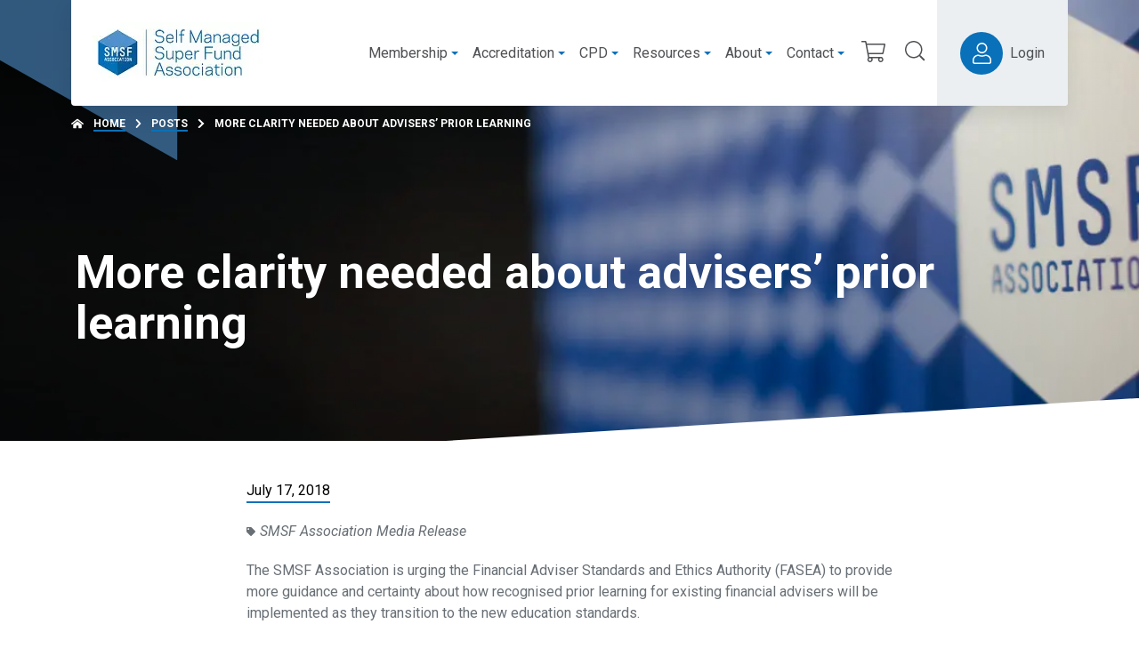

--- FILE ---
content_type: text/html; charset=UTF-8
request_url: https://www.smsfassociation.com/media-release/more-clarity-needed-about-advisers-prior-learning
body_size: 24881
content:
<!DOCTYPE html>
<html class="no-js d-flex flex-column h-100 agendtheme-skin-2020" lang="en-US">
    <head>
        <meta charset="UTF-8">
        <meta name="viewport" content="width=device-width, initial-scale=1.0">
        <meta name='robots' content='index, follow, max-image-preview:large, max-snippet:-1, max-video-preview:-1' />
	<style>img:is([sizes="auto" i], [sizes^="auto," i]) { contain-intrinsic-size: 3000px 1500px }</style>
	<script>(function(w,d,s,l,i){w[l]=w[l]||[];w[l].push({'gtm.start':
new Date().getTime(),event:'gtm.js'});var f=d.getElementsByTagName(s)[0],
j=d.createElement(s),dl=l!='dataLayer'?'&l='+l:'';j.async=true;j.src=
'https://www.googletagmanager.com/gtm.js?id='+i+dl;f.parentNode.insertBefore(j,f);
})(window,document,'script','dataLayer','GTM-MV2RZCP');</script><meta name="application-name"
   id="agend-meta-data"
   content="Agend" 
/>
	<!-- This site is optimized with the Yoast SEO plugin v26.4 - https://yoast.com/wordpress/plugins/seo/ -->
	<title>More clarity needed about advisers&#039; prior learning - SMSF Association</title>
	<link rel="canonical" href="https://www.smsfassociation.com/media-release/more-clarity-needed-about-advisers-prior-learning" />
	<meta property="og:locale" content="en_US" />
	<meta property="og:type" content="article" />
	<meta property="og:title" content="More clarity needed about advisers&#039; prior learning - SMSF Association" />
	<meta property="og:description" content="The SMSF Association is urging the Financial Adviser Standards and Ethics Authority (FASEA) to provide more guidance and certainty about how recognised prior learning for existing financial advisers will be [&hellip;]" />
	<meta property="og:url" content="https://www.smsfassociation.com/media-release/more-clarity-needed-about-advisers-prior-learning" />
	<meta property="og:site_name" content="SMSF Association" />
	<meta property="article:published_time" content="2018-07-16T14:30:00+00:00" />
	<meta property="article:modified_time" content="2023-02-21T01:05:36+00:00" />
	<meta property="og:image" content="https://www.smsfassociation.com/wp-content/uploads/2020/05/branding-1-1-scaled.jpg" />
	<meta property="og:image:width" content="2560" />
	<meta property="og:image:height" content="748" />
	<meta property="og:image:type" content="image/jpeg" />
	<meta name="author" content="Cassandra" />
	<meta name="twitter:card" content="summary_large_image" />
	<meta name="twitter:label1" content="Written by" />
	<meta name="twitter:data1" content="Cassandra" />
	<meta name="twitter:label2" content="Est. reading time" />
	<meta name="twitter:data2" content="2 minutes" />
	<script type="application/ld+json" class="yoast-schema-graph">{"@context":"https://schema.org","@graph":[{"@type":"Article","@id":"https://www.smsfassociation.com/media-release/more-clarity-needed-about-advisers-prior-learning#article","isPartOf":{"@id":"https://www.smsfassociation.com/media-release/more-clarity-needed-about-advisers-prior-learning"},"author":{"name":"Cassandra","@id":"https://www.smsfassociation.com/#/schema/person/bc829af5bb9c79f705a7774ea2fb045f"},"headline":"More clarity needed about advisers&#8217; prior learning","datePublished":"2018-07-16T14:30:00+00:00","dateModified":"2023-02-21T01:05:36+00:00","mainEntityOfPage":{"@id":"https://www.smsfassociation.com/media-release/more-clarity-needed-about-advisers-prior-learning"},"wordCount":374,"publisher":{"@id":"https://www.smsfassociation.com/#organization"},"image":{"@id":"https://www.smsfassociation.com/media-release/more-clarity-needed-about-advisers-prior-learning#primaryimage"},"thumbnailUrl":"https://www.smsfassociation.com/wp-content/uploads/2020/05/branding-1-1-scaled.jpg","articleSection":["SMSF Association Media Release"],"inLanguage":"en-US"},{"@type":"WebPage","@id":"https://www.smsfassociation.com/media-release/more-clarity-needed-about-advisers-prior-learning","url":"https://www.smsfassociation.com/media-release/more-clarity-needed-about-advisers-prior-learning","name":"More clarity needed about advisers' prior learning - SMSF Association","isPartOf":{"@id":"https://www.smsfassociation.com/#website"},"primaryImageOfPage":{"@id":"https://www.smsfassociation.com/media-release/more-clarity-needed-about-advisers-prior-learning#primaryimage"},"image":{"@id":"https://www.smsfassociation.com/media-release/more-clarity-needed-about-advisers-prior-learning#primaryimage"},"thumbnailUrl":"https://www.smsfassociation.com/wp-content/uploads/2020/05/branding-1-1-scaled.jpg","datePublished":"2018-07-16T14:30:00+00:00","dateModified":"2023-02-21T01:05:36+00:00","breadcrumb":{"@id":"https://www.smsfassociation.com/media-release/more-clarity-needed-about-advisers-prior-learning#breadcrumb"},"inLanguage":"en-US","potentialAction":[{"@type":"ReadAction","target":["https://www.smsfassociation.com/media-release/more-clarity-needed-about-advisers-prior-learning"]}]},{"@type":"ImageObject","inLanguage":"en-US","@id":"https://www.smsfassociation.com/media-release/more-clarity-needed-about-advisers-prior-learning#primaryimage","url":"https://www.smsfassociation.com/wp-content/uploads/2020/05/branding-1-1-scaled.jpg","contentUrl":"https://www.smsfassociation.com/wp-content/uploads/2020/05/branding-1-1-scaled.jpg","width":2560,"height":748},{"@type":"BreadcrumbList","@id":"https://www.smsfassociation.com/media-release/more-clarity-needed-about-advisers-prior-learning#breadcrumb","itemListElement":[{"@type":"ListItem","position":1,"name":"Home","item":"https://www.smsfassociation.com/"},{"@type":"ListItem","position":2,"name":"More clarity needed about advisers&#8217; prior learning"}]},{"@type":"WebSite","@id":"https://www.smsfassociation.com/#website","url":"https://www.smsfassociation.com/","name":"SMSF Association","description":"The SMSF Association is an independent, professional body representing Australia&#039;s self managed super fund sector and leading in professionalism.","publisher":{"@id":"https://www.smsfassociation.com/#organization"},"potentialAction":[{"@type":"SearchAction","target":{"@type":"EntryPoint","urlTemplate":"https://www.smsfassociation.com/?s={search_term_string}"},"query-input":{"@type":"PropertyValueSpecification","valueRequired":true,"valueName":"search_term_string"}}],"inLanguage":"en-US"},{"@type":"Organization","@id":"https://www.smsfassociation.com/#organization","name":"SMSF Association","url":"https://www.smsfassociation.com/","logo":{"@type":"ImageObject","inLanguage":"en-US","@id":"https://www.smsfassociation.com/#/schema/logo/image/","url":"https://www.smsfassociation.com/wp-content/uploads/2020/08/SMSF-Association-logo-71p.jpg","contentUrl":"https://www.smsfassociation.com/wp-content/uploads/2020/08/SMSF-Association-logo-71p.jpg","width":193,"height":71,"caption":"SMSF Association"},"image":{"@id":"https://www.smsfassociation.com/#/schema/logo/image/"}},{"@type":"Person","@id":"https://www.smsfassociation.com/#/schema/person/bc829af5bb9c79f705a7774ea2fb045f","name":"Cassandra","image":{"@type":"ImageObject","inLanguage":"en-US","@id":"https://www.smsfassociation.com/#/schema/person/image/","url":"https://secure.gravatar.com/avatar/4ecf068c10adeb8835035a5ee7c1c62d1d3f60a6acd5b985bfd0ed2ae7000151?s=96&d=mm&r=g","contentUrl":"https://secure.gravatar.com/avatar/4ecf068c10adeb8835035a5ee7c1c62d1d3f60a6acd5b985bfd0ed2ae7000151?s=96&d=mm&r=g","caption":"Cassandra"}}]}</script>
	<!-- / Yoast SEO plugin. -->


<link rel="alternate" type="application/rss+xml" title="SMSF Association &raquo; Feed" href="https://www.smsfassociation.com/feed" />
<link rel="alternate" type="application/rss+xml" title="SMSF Association &raquo; Comments Feed" href="https://www.smsfassociation.com/comments/feed" />
<link rel="alternate" type="text/calendar" title="SMSF Association &raquo; iCal Feed" href="https://www.smsfassociation.com/events/?ical=1" />
<!-- agend theme fonts --><link rel='stylesheet' id='tribe-events-pro-mini-calendar-block-styles-css' href='https://www.smsfassociation.com/wp-content/plugins/events-calendar-pro/build/css/tribe-events-pro-mini-calendar-block.css?ver=7.7.12' type='text/css' media='all' />
<style id='classic-theme-styles-inline-css' type='text/css'>
/*! This file is auto-generated */
.wp-block-button__link{color:#fff;background-color:#32373c;border-radius:9999px;box-shadow:none;text-decoration:none;padding:calc(.667em + 2px) calc(1.333em + 2px);font-size:1.125em}.wp-block-file__button{background:#32373c;color:#fff;text-decoration:none}
</style>
<style id='global-styles-inline-css' type='text/css'>
:root{--wp--preset--aspect-ratio--square: 1;--wp--preset--aspect-ratio--4-3: 4/3;--wp--preset--aspect-ratio--3-4: 3/4;--wp--preset--aspect-ratio--3-2: 3/2;--wp--preset--aspect-ratio--2-3: 2/3;--wp--preset--aspect-ratio--16-9: 16/9;--wp--preset--aspect-ratio--9-16: 9/16;--wp--preset--color--black: #000000;--wp--preset--color--cyan-bluish-gray: #abb8c3;--wp--preset--color--white: #ffffff;--wp--preset--color--pale-pink: #f78da7;--wp--preset--color--vivid-red: #cf2e2e;--wp--preset--color--luminous-vivid-orange: #ff6900;--wp--preset--color--luminous-vivid-amber: #fcb900;--wp--preset--color--light-green-cyan: #7bdcb5;--wp--preset--color--vivid-green-cyan: #00d084;--wp--preset--color--pale-cyan-blue: #8ed1fc;--wp--preset--color--vivid-cyan-blue: #0693e3;--wp--preset--color--vivid-purple: #9b51e0;--wp--preset--gradient--vivid-cyan-blue-to-vivid-purple: linear-gradient(135deg,rgba(6,147,227,1) 0%,rgb(155,81,224) 100%);--wp--preset--gradient--light-green-cyan-to-vivid-green-cyan: linear-gradient(135deg,rgb(122,220,180) 0%,rgb(0,208,130) 100%);--wp--preset--gradient--luminous-vivid-amber-to-luminous-vivid-orange: linear-gradient(135deg,rgba(252,185,0,1) 0%,rgba(255,105,0,1) 100%);--wp--preset--gradient--luminous-vivid-orange-to-vivid-red: linear-gradient(135deg,rgba(255,105,0,1) 0%,rgb(207,46,46) 100%);--wp--preset--gradient--very-light-gray-to-cyan-bluish-gray: linear-gradient(135deg,rgb(238,238,238) 0%,rgb(169,184,195) 100%);--wp--preset--gradient--cool-to-warm-spectrum: linear-gradient(135deg,rgb(74,234,220) 0%,rgb(151,120,209) 20%,rgb(207,42,186) 40%,rgb(238,44,130) 60%,rgb(251,105,98) 80%,rgb(254,248,76) 100%);--wp--preset--gradient--blush-light-purple: linear-gradient(135deg,rgb(255,206,236) 0%,rgb(152,150,240) 100%);--wp--preset--gradient--blush-bordeaux: linear-gradient(135deg,rgb(254,205,165) 0%,rgb(254,45,45) 50%,rgb(107,0,62) 100%);--wp--preset--gradient--luminous-dusk: linear-gradient(135deg,rgb(255,203,112) 0%,rgb(199,81,192) 50%,rgb(65,88,208) 100%);--wp--preset--gradient--pale-ocean: linear-gradient(135deg,rgb(255,245,203) 0%,rgb(182,227,212) 50%,rgb(51,167,181) 100%);--wp--preset--gradient--electric-grass: linear-gradient(135deg,rgb(202,248,128) 0%,rgb(113,206,126) 100%);--wp--preset--gradient--midnight: linear-gradient(135deg,rgb(2,3,129) 0%,rgb(40,116,252) 100%);--wp--preset--font-size--small: 13px;--wp--preset--font-size--medium: 20px;--wp--preset--font-size--large: 36px;--wp--preset--font-size--x-large: 42px;--wp--preset--spacing--20: 0.44rem;--wp--preset--spacing--30: 0.67rem;--wp--preset--spacing--40: 1rem;--wp--preset--spacing--50: 1.5rem;--wp--preset--spacing--60: 2.25rem;--wp--preset--spacing--70: 3.38rem;--wp--preset--spacing--80: 5.06rem;--wp--preset--shadow--natural: 6px 6px 9px rgba(0, 0, 0, 0.2);--wp--preset--shadow--deep: 12px 12px 50px rgba(0, 0, 0, 0.4);--wp--preset--shadow--sharp: 6px 6px 0px rgba(0, 0, 0, 0.2);--wp--preset--shadow--outlined: 6px 6px 0px -3px rgba(255, 255, 255, 1), 6px 6px rgba(0, 0, 0, 1);--wp--preset--shadow--crisp: 6px 6px 0px rgba(0, 0, 0, 1);}:where(.is-layout-flex){gap: 0.5em;}:where(.is-layout-grid){gap: 0.5em;}body .is-layout-flex{display: flex;}.is-layout-flex{flex-wrap: wrap;align-items: center;}.is-layout-flex > :is(*, div){margin: 0;}body .is-layout-grid{display: grid;}.is-layout-grid > :is(*, div){margin: 0;}:where(.wp-block-columns.is-layout-flex){gap: 2em;}:where(.wp-block-columns.is-layout-grid){gap: 2em;}:where(.wp-block-post-template.is-layout-flex){gap: 1.25em;}:where(.wp-block-post-template.is-layout-grid){gap: 1.25em;}.has-black-color{color: var(--wp--preset--color--black) !important;}.has-cyan-bluish-gray-color{color: var(--wp--preset--color--cyan-bluish-gray) !important;}.has-white-color{color: var(--wp--preset--color--white) !important;}.has-pale-pink-color{color: var(--wp--preset--color--pale-pink) !important;}.has-vivid-red-color{color: var(--wp--preset--color--vivid-red) !important;}.has-luminous-vivid-orange-color{color: var(--wp--preset--color--luminous-vivid-orange) !important;}.has-luminous-vivid-amber-color{color: var(--wp--preset--color--luminous-vivid-amber) !important;}.has-light-green-cyan-color{color: var(--wp--preset--color--light-green-cyan) !important;}.has-vivid-green-cyan-color{color: var(--wp--preset--color--vivid-green-cyan) !important;}.has-pale-cyan-blue-color{color: var(--wp--preset--color--pale-cyan-blue) !important;}.has-vivid-cyan-blue-color{color: var(--wp--preset--color--vivid-cyan-blue) !important;}.has-vivid-purple-color{color: var(--wp--preset--color--vivid-purple) !important;}.has-black-background-color{background-color: var(--wp--preset--color--black) !important;}.has-cyan-bluish-gray-background-color{background-color: var(--wp--preset--color--cyan-bluish-gray) !important;}.has-white-background-color{background-color: var(--wp--preset--color--white) !important;}.has-pale-pink-background-color{background-color: var(--wp--preset--color--pale-pink) !important;}.has-vivid-red-background-color{background-color: var(--wp--preset--color--vivid-red) !important;}.has-luminous-vivid-orange-background-color{background-color: var(--wp--preset--color--luminous-vivid-orange) !important;}.has-luminous-vivid-amber-background-color{background-color: var(--wp--preset--color--luminous-vivid-amber) !important;}.has-light-green-cyan-background-color{background-color: var(--wp--preset--color--light-green-cyan) !important;}.has-vivid-green-cyan-background-color{background-color: var(--wp--preset--color--vivid-green-cyan) !important;}.has-pale-cyan-blue-background-color{background-color: var(--wp--preset--color--pale-cyan-blue) !important;}.has-vivid-cyan-blue-background-color{background-color: var(--wp--preset--color--vivid-cyan-blue) !important;}.has-vivid-purple-background-color{background-color: var(--wp--preset--color--vivid-purple) !important;}.has-black-border-color{border-color: var(--wp--preset--color--black) !important;}.has-cyan-bluish-gray-border-color{border-color: var(--wp--preset--color--cyan-bluish-gray) !important;}.has-white-border-color{border-color: var(--wp--preset--color--white) !important;}.has-pale-pink-border-color{border-color: var(--wp--preset--color--pale-pink) !important;}.has-vivid-red-border-color{border-color: var(--wp--preset--color--vivid-red) !important;}.has-luminous-vivid-orange-border-color{border-color: var(--wp--preset--color--luminous-vivid-orange) !important;}.has-luminous-vivid-amber-border-color{border-color: var(--wp--preset--color--luminous-vivid-amber) !important;}.has-light-green-cyan-border-color{border-color: var(--wp--preset--color--light-green-cyan) !important;}.has-vivid-green-cyan-border-color{border-color: var(--wp--preset--color--vivid-green-cyan) !important;}.has-pale-cyan-blue-border-color{border-color: var(--wp--preset--color--pale-cyan-blue) !important;}.has-vivid-cyan-blue-border-color{border-color: var(--wp--preset--color--vivid-cyan-blue) !important;}.has-vivid-purple-border-color{border-color: var(--wp--preset--color--vivid-purple) !important;}.has-vivid-cyan-blue-to-vivid-purple-gradient-background{background: var(--wp--preset--gradient--vivid-cyan-blue-to-vivid-purple) !important;}.has-light-green-cyan-to-vivid-green-cyan-gradient-background{background: var(--wp--preset--gradient--light-green-cyan-to-vivid-green-cyan) !important;}.has-luminous-vivid-amber-to-luminous-vivid-orange-gradient-background{background: var(--wp--preset--gradient--luminous-vivid-amber-to-luminous-vivid-orange) !important;}.has-luminous-vivid-orange-to-vivid-red-gradient-background{background: var(--wp--preset--gradient--luminous-vivid-orange-to-vivid-red) !important;}.has-very-light-gray-to-cyan-bluish-gray-gradient-background{background: var(--wp--preset--gradient--very-light-gray-to-cyan-bluish-gray) !important;}.has-cool-to-warm-spectrum-gradient-background{background: var(--wp--preset--gradient--cool-to-warm-spectrum) !important;}.has-blush-light-purple-gradient-background{background: var(--wp--preset--gradient--blush-light-purple) !important;}.has-blush-bordeaux-gradient-background{background: var(--wp--preset--gradient--blush-bordeaux) !important;}.has-luminous-dusk-gradient-background{background: var(--wp--preset--gradient--luminous-dusk) !important;}.has-pale-ocean-gradient-background{background: var(--wp--preset--gradient--pale-ocean) !important;}.has-electric-grass-gradient-background{background: var(--wp--preset--gradient--electric-grass) !important;}.has-midnight-gradient-background{background: var(--wp--preset--gradient--midnight) !important;}.has-small-font-size{font-size: var(--wp--preset--font-size--small) !important;}.has-medium-font-size{font-size: var(--wp--preset--font-size--medium) !important;}.has-large-font-size{font-size: var(--wp--preset--font-size--large) !important;}.has-x-large-font-size{font-size: var(--wp--preset--font-size--x-large) !important;}
:where(.wp-block-post-template.is-layout-flex){gap: 1.25em;}:where(.wp-block-post-template.is-layout-grid){gap: 1.25em;}
:where(.wp-block-columns.is-layout-flex){gap: 2em;}:where(.wp-block-columns.is-layout-grid){gap: 2em;}
:root :where(.wp-block-pullquote){font-size: 1.5em;line-height: 1.6;}
</style>
<link rel='stylesheet' id='woocommerce-layout-css' href='https://www.smsfassociation.com/wp-content/plugins/woocommerce/assets/css/woocommerce-layout.css?ver=10.4.3' type='text/css' media='all' />
<link rel='stylesheet' id='woocommerce-smallscreen-css' href='https://www.smsfassociation.com/wp-content/plugins/woocommerce/assets/css/woocommerce-smallscreen.css?ver=10.4.3' type='text/css' media='only screen and (max-width: 768px)' />
<link rel='stylesheet' id='woocommerce-general-css' href='https://www.smsfassociation.com/wp-content/plugins/woocommerce/assets/css/woocommerce.css?ver=10.4.3' type='text/css' media='all' />
<style id='woocommerce-inline-inline-css' type='text/css'>
.woocommerce form .form-row .required { visibility: visible; }
</style>
<link rel='stylesheet' id='datatools-integration-jquery-ui-css' href='https://www.smsfassociation.com/wp-content/plugins/wordpress-plugin-datatools-integration/public/css/jquery-ui/jquery-ui.css?ver=1.12.0' type='text/css' media='all' />
<link rel='stylesheet' id='datatools-integration-css' href='https://www.smsfassociation.com/wp-content/plugins/wordpress-plugin-datatools-integration/public/css/plugin.css?ver=1.3.1' type='text/css' media='all' />
<link rel='stylesheet' id='smsf_plugin-css' href='https://www.smsfassociation.com/wp-content/plugins/wordpress-plugin-smsfassociation/public/css/plugin.css?ver=c5fff71ff58858744be0' type='text/css' media='all' />
<link rel='stylesheet' id='tribe-events-v2-single-skeleton-css' href='https://www.smsfassociation.com/wp-content/plugins/the-events-calendar/build/css/tribe-events-single-skeleton.css?ver=6.15.14' type='text/css' media='all' />
<link rel='stylesheet' id='tribe-events-v2-single-skeleton-full-css' href='https://www.smsfassociation.com/wp-content/plugins/the-events-calendar/build/css/tribe-events-single-full.css?ver=6.15.14' type='text/css' media='all' />
<link rel='stylesheet' id='tec-events-elementor-widgets-base-styles-css' href='https://www.smsfassociation.com/wp-content/plugins/the-events-calendar/build/css/integrations/plugins/elementor/widgets/widget-base.css?ver=6.15.14' type='text/css' media='all' />
<link rel='stylesheet' id='if-menu-site-css-css' href='https://www.smsfassociation.com/wp-content/plugins/if-menu/assets/if-menu-site.css?ver=6.8.3' type='text/css' media='all' />
<link rel='stylesheet' id='find-member-css-css' href='https://www.smsfassociation.com/wp-content/plugins/iugo-find-a-member/assets/find-a-member.css?id=b9fcae2bdec065ee05af' type='text/css' media='all' />
<link rel='stylesheet' id='agend-css' href='https://www.smsfassociation.com/wp-content/plugins/iugo-membership-kiosk/public/build/assets/agend-base-6ZRXp138.css' type='text/css' media='all' />
<link rel='stylesheet' id='iugo-membership-kiosk-cpd-points-css' href='https://www.smsfassociation.com/wp-content/plugins/iugo-membership-kiosk-cpd-points/assets/css/cpd-points.css?id=c1b1c6c9e113dc39cd643b17ba5cb4a0' type='text/css' media='all' />
<link rel='stylesheet' id='agendtheme-css-css' href='https://www.smsfassociation.com/wp-content/themes/wordpress-theme-agend/dist/skin-2020.css?id=a71ad9fa8c2de6cb1c1696bd1683de65' type='text/css' media='all' />
<link rel='stylesheet' id='agendtheme-print-css' href='https://www.smsfassociation.com/wp-content/themes/wordpress-theme-agend/dist/print.css?id=1886f815619ed1ccc14ce5e356d7240c' type='text/css' media='print' />
<link rel='stylesheet' id='searchwp-forms-css' href='https://www.smsfassociation.com/wp-content/plugins/searchwp/assets/css/frontend/search-forms.min.css?ver=4.5.5' type='text/css' media='all' />
<link rel='stylesheet' id='elementor-icons-css' href='https://www.smsfassociation.com/wp-content/plugins/elementor/assets/lib/eicons/css/elementor-icons.min.css?ver=5.44.0' type='text/css' media='all' />
<link rel='stylesheet' id='elementor-frontend-css' href='https://www.smsfassociation.com/wp-content/plugins/elementor/assets/css/frontend.min.css?ver=3.33.4' type='text/css' media='all' />
<link rel='stylesheet' id='elementor-post-2715-css' href='https://www.smsfassociation.com/wp-content/uploads/elementor/css/post-2715.css?ver=1768796479' type='text/css' media='all' />
<link rel='stylesheet' id='font-awesome-5-all-css' href='https://www.smsfassociation.com/wp-content/plugins/elementor/assets/lib/font-awesome/css/all.min.css?ver=3.33.4' type='text/css' media='all' />
<link rel='stylesheet' id='font-awesome-4-shim-css' href='https://www.smsfassociation.com/wp-content/plugins/elementor/assets/lib/font-awesome/css/v4-shims.min.css?ver=3.33.4' type='text/css' media='all' />
<link rel='stylesheet' id='widget-post-info-css' href='https://www.smsfassociation.com/wp-content/plugins/elementor-pro/assets/css/widget-post-info.min.css?ver=3.33.1' type='text/css' media='all' />
<link rel='stylesheet' id='widget-icon-list-css' href='https://www.smsfassociation.com/wp-content/plugins/elementor/assets/css/widget-icon-list.min.css?ver=3.33.4' type='text/css' media='all' />
<link rel='stylesheet' id='elementor-icons-shared-0-css' href='https://www.smsfassociation.com/wp-content/plugins/elementor/assets/lib/font-awesome/css/fontawesome.min.css?ver=5.15.3' type='text/css' media='all' />
<link rel='stylesheet' id='elementor-icons-fa-regular-css' href='https://www.smsfassociation.com/wp-content/plugins/elementor/assets/lib/font-awesome/css/regular.min.css?ver=5.15.3' type='text/css' media='all' />
<link rel='stylesheet' id='elementor-icons-fa-solid-css' href='https://www.smsfassociation.com/wp-content/plugins/elementor/assets/lib/font-awesome/css/solid.min.css?ver=5.15.3' type='text/css' media='all' />
<link rel='stylesheet' id='elementor-post-3625-css' href='https://www.smsfassociation.com/wp-content/uploads/elementor/css/post-3625.css?ver=1768805450' type='text/css' media='all' />
<link rel='stylesheet' id='dashicons-css' href='https://www.smsfassociation.com/wp-includes/css/dashicons.min.css?ver=6.8.3' type='text/css' media='all' />
<link rel='stylesheet' id='acf-global-css' href='https://www.smsfassociation.com/wp-content/plugins/advanced-custom-fields-pro/assets/build/css/acf-global.min.css?ver=6.6.2' type='text/css' media='all' />
<link rel='stylesheet' id='acf-input-css' href='https://www.smsfassociation.com/wp-content/plugins/advanced-custom-fields-pro/assets/build/css/acf-input.min.css?ver=6.6.2' type='text/css' media='all' />
<link rel='stylesheet' id='acf-pro-input-css' href='https://www.smsfassociation.com/wp-content/plugins/advanced-custom-fields-pro/assets/build/css/pro/acf-pro-input.min.css?ver=6.6.2' type='text/css' media='all' />
<link rel='stylesheet' id='select2-css' href='https://www.smsfassociation.com/wp-content/plugins/woocommerce/assets/css/select2.css?ver=10.4.3' type='text/css' media='all' />
<link rel='stylesheet' id='acf-datepicker-css' href='https://www.smsfassociation.com/wp-content/plugins/advanced-custom-fields-pro/assets/inc/datepicker/jquery-ui.min.css?ver=1.11.4' type='text/css' media='all' />
<link rel='stylesheet' id='acf-timepicker-css' href='https://www.smsfassociation.com/wp-content/plugins/advanced-custom-fields-pro/assets/inc/timepicker/jquery-ui-timepicker-addon.min.css?ver=1.6.1' type='text/css' media='all' />
<link rel='stylesheet' id='wp-color-picker-css' href='https://www.smsfassociation.com/wp-admin/css/color-picker.min.css?ver=6.8.3' type='text/css' media='all' />
<link rel='stylesheet' id='eael-general-css' href='https://www.smsfassociation.com/wp-content/plugins/essential-addons-for-elementor-lite/assets/front-end/css/view/general.min.css?ver=6.5.7' type='text/css' media='all' />
<link rel='stylesheet' id='agend-products-css' href='https://www.smsfassociation.com/wp-content/plugins/iugo-membership-kiosk-products-extension/assets/css/agend-products.css?id=d852013a54f52b8d309e266f6dcbbf44' type='text/css' media='all' />
<style id='agend-products-event-inline-css' type='text/css'>
:root {
--color-event-session-bg: #f4f4f4;
--color-event-session-bg-break: #eaf4fb;
--color-event-session-link-toggle: #666;
--color-event-session-slot-1: #003047;
--color-event-session-slot-2: #009ab3;
--color-event-session-slot-3: #006454;
--color-event-session-slot-4: #ba896b;
--color-event-session-slot-5: #12a096;
--color-event-session-slot-6: #728a93;
}
</style>
<link rel='stylesheet' id='elementor-gf-local-roboto-css' href='https://www.smsfassociation.com/wp-content/uploads/elementor/google-fonts/css/roboto.css?ver=1746586899' type='text/css' media='all' />
<link rel='stylesheet' id='elementor-gf-local-robotoslab-css' href='https://www.smsfassociation.com/wp-content/uploads/elementor/google-fonts/css/robotoslab.css?ver=1746586875' type='text/css' media='all' />
<script type="text/javascript" src="https://www.smsfassociation.com/wp-includes/js/jquery/jquery.min.js?ver=3.7.1" id="jquery-core-js"></script>
<script type="text/javascript" src="https://www.smsfassociation.com/wp-includes/js/jquery/jquery-migrate.min.js?ver=3.4.1" id="jquery-migrate-js"></script>
<script type="text/javascript" src="https://www.smsfassociation.com/wp-content/plugins/flowpaper-lite-pdf-flipbook/assets/lity/lity.min.js" id="lity-js-js"></script>
<script type="text/javascript" src="https://www.smsfassociation.com/wp-includes/js/dist/hooks.min.js?ver=4d63a3d491d11ffd8ac6" id="wp-hooks-js"></script>
<script type="text/javascript" id="say-what-js-js-extra">
/* <![CDATA[ */
var say_what_data = {"replacements":{"woocommerce|Billing address|":"Street address","woocommerce|Shipping address|":"Postal address","woocommerce|Customer billing address|":"Customer street address","woocommerce|Customer shipping address|":"Customer postal address","woocommerce|Copy from billing address|":"Copy from street address","woocommerce|Street address|":"Address Line 1","woocommerce|Apartment, suite, etc.|":"Address Line 2","woocommerce|Apartment, suite, unit, etc. (optional)|":"Address Line 2 (optional)","woocommerce|Town \/ City|":"City","woocommerce|State \/ County|":"State","woocommerce|Postcode \/ ZIP|":"Postcode","iugo-find-a-member|Postcode \/ Suburb|":"Town \/ Suburb \/ Postcode","iugo-membership-kiosk-products-extensions|If you would like to opt-in, please check the box above. By doing so, your membership will be renewed each year without interruption, allowing you to continue enjoying all the benefits and privileges of membership.|":"Check the box above if you wish to opt-in to automatic membership renewal. By doing so, your membership will be debited against your nominated credit card each year allowing you to continue to enjoy all the benefits and entitlements of your SMSF Association membership, without interruption."}};
/* ]]> */
</script>
<script type="text/javascript" src="https://www.smsfassociation.com/wp-content/plugins/say-what/assets/build/frontend.js?ver=fd31684c45e4d85aeb4e" id="say-what-js-js"></script>
<script type="text/javascript" src="https://www.smsfassociation.com/wp-content/plugins/woocommerce/assets/js/jquery-blockui/jquery.blockUI.min.js?ver=2.7.0-wc.10.4.3" id="wc-jquery-blockui-js" defer="defer" data-wp-strategy="defer"></script>
<script type="text/javascript" id="wc-add-to-cart-js-extra">
/* <![CDATA[ */
var wc_add_to_cart_params = {"ajax_url":"\/wp-admin\/admin-ajax.php","wc_ajax_url":"\/?wc-ajax=%%endpoint%%","i18n_view_cart":"View cart","cart_url":"https:\/\/www.smsfassociation.com\/cart","is_cart":"","cart_redirect_after_add":"no"};
/* ]]> */
</script>
<script type="text/javascript" src="https://www.smsfassociation.com/wp-content/plugins/woocommerce/assets/js/frontend/add-to-cart.min.js?ver=10.4.3" id="wc-add-to-cart-js" defer="defer" data-wp-strategy="defer"></script>
<script type="text/javascript" src="https://www.smsfassociation.com/wp-content/plugins/woocommerce/assets/js/js-cookie/js.cookie.min.js?ver=2.1.4-wc.10.4.3" id="wc-js-cookie-js" defer="defer" data-wp-strategy="defer"></script>
<script type="text/javascript" id="woocommerce-js-extra">
/* <![CDATA[ */
var woocommerce_params = {"ajax_url":"\/wp-admin\/admin-ajax.php","wc_ajax_url":"\/?wc-ajax=%%endpoint%%","i18n_password_show":"Show password","i18n_password_hide":"Hide password"};
/* ]]> */
</script>
<script type="text/javascript" src="https://www.smsfassociation.com/wp-content/plugins/woocommerce/assets/js/frontend/woocommerce.min.js?ver=10.4.3" id="woocommerce-js" defer="defer" data-wp-strategy="defer"></script>
<script type="text/javascript" src="https://www.smsfassociation.com/wp-includes/js/jquery/ui/core.min.js?ver=1.13.3" id="jquery-ui-core-js"></script>
<script type="text/javascript" src="https://www.smsfassociation.com/wp-includes/js/jquery/ui/menu.min.js?ver=1.13.3" id="jquery-ui-menu-js"></script>
<script type="text/javascript" src="https://www.smsfassociation.com/wp-includes/js/dist/dom-ready.min.js?ver=f77871ff7694fffea381" id="wp-dom-ready-js"></script>
<script type="text/javascript" src="https://www.smsfassociation.com/wp-includes/js/dist/i18n.min.js?ver=5e580eb46a90c2b997e6" id="wp-i18n-js"></script>
<script type="text/javascript" id="wp-i18n-js-after">
/* <![CDATA[ */
wp.i18n.setLocaleData( { 'text direction\u0004ltr': [ 'ltr' ] } );
/* ]]> */
</script>
<script type="text/javascript" src="https://www.smsfassociation.com/wp-includes/js/dist/a11y.min.js?ver=3156534cc54473497e14" id="wp-a11y-js"></script>
<script type="text/javascript" src="https://www.smsfassociation.com/wp-includes/js/jquery/ui/autocomplete.min.js?ver=1.13.3" id="jquery-ui-autocomplete-js"></script>
<script type="text/javascript" src="https://www.smsfassociation.com/wp-content/plugins/wordpress-plugin-datatools-integration/public/js/jquery.ui.autocomplete.html.js?ver=6.8.3" id="datatools-integration-jquery-ui-autocomplete-html-js"></script>
<script type="text/javascript" src="https://www.smsfassociation.com/wp-content/plugins/iugo-membership-kiosk-cpd-points/assets/js/cpd-points.js?id=1bc88f78fc20c2d98c633dc71c4b854a" id="iugo_membership_kiosk_cpd_points-js"></script>
<script type="text/javascript" src="https://www.smsfassociation.com/wp-content/plugins/elementor/assets/lib/font-awesome/js/v4-shims.min.js?ver=3.33.4" id="font-awesome-4-shim-js"></script>
<script type="text/javascript" src="https://www.smsfassociation.com/wp-includes/js/jquery/ui/mouse.min.js?ver=1.13.3" id="jquery-ui-mouse-js"></script>
<script type="text/javascript" src="https://www.smsfassociation.com/wp-includes/js/jquery/ui/sortable.min.js?ver=1.13.3" id="jquery-ui-sortable-js"></script>
<script type="text/javascript" src="https://www.smsfassociation.com/wp-includes/js/jquery/ui/resizable.min.js?ver=1.13.3" id="jquery-ui-resizable-js"></script>
<script type="text/javascript" src="https://www.smsfassociation.com/wp-content/plugins/advanced-custom-fields-pro/assets/build/js/acf.min.js?ver=6.6.2" id="acf-js"></script>
<script type="text/javascript" src="https://www.smsfassociation.com/wp-content/plugins/advanced-custom-fields-pro/assets/build/js/acf-input.min.js?ver=6.6.2" id="acf-input-js"></script>
<script type="text/javascript" src="https://www.smsfassociation.com/wp-content/plugins/advanced-custom-fields-pro/assets/build/js/pro/acf-pro-input.min.js?ver=6.6.2" id="acf-pro-input-js"></script>
<script type="text/javascript" src="https://www.smsfassociation.com/wp-content/plugins/advanced-custom-fields-pro/assets/build/js/pro/acf-pro-ui-options-page.min.js?ver=6.6.2" id="acf-pro-ui-options-page-js"></script>
<script type="text/javascript" src="https://www.smsfassociation.com/wp-content/plugins/woocommerce/assets/js/select2/select2.full.min.js?ver=4.0.3-wc.10.4.3" id="wc-select2-js" defer="defer" data-wp-strategy="defer"></script>
<script type="text/javascript" src="https://www.smsfassociation.com/wp-includes/js/jquery/ui/datepicker.min.js?ver=1.13.3" id="jquery-ui-datepicker-js"></script>
<script type="text/javascript" id="jquery-ui-datepicker-js-after">
/* <![CDATA[ */
jQuery(function(jQuery){jQuery.datepicker.setDefaults({"closeText":"Close","currentText":"Today","monthNames":["January","February","March","April","May","June","July","August","September","October","November","December"],"monthNamesShort":["Jan","Feb","Mar","Apr","May","Jun","Jul","Aug","Sep","Oct","Nov","Dec"],"nextText":"Next","prevText":"Previous","dayNames":["Sunday","Monday","Tuesday","Wednesday","Thursday","Friday","Saturday"],"dayNamesShort":["Sun","Mon","Tue","Wed","Thu","Fri","Sat"],"dayNamesMin":["S","M","T","W","T","F","S"],"dateFormat":"d MM yy","firstDay":0,"isRTL":false});});
/* ]]> */
</script>
<script type="text/javascript" src="https://www.smsfassociation.com/wp-content/plugins/advanced-custom-fields-pro/assets/inc/timepicker/jquery-ui-timepicker-addon.min.js?ver=1.6.1" id="acf-timepicker-js"></script>
<script type="text/javascript" src="https://www.smsfassociation.com/wp-includes/js/jquery/ui/draggable.min.js?ver=1.13.3" id="jquery-ui-draggable-js"></script>
<script type="text/javascript" src="https://www.smsfassociation.com/wp-includes/js/jquery/ui/slider.min.js?ver=1.13.3" id="jquery-ui-slider-js"></script>
<script type="text/javascript" src="https://www.smsfassociation.com/wp-includes/js/jquery/jquery.ui.touch-punch.js?ver=0.2.2" id="jquery-touch-punch-js"></script>
<script type="text/javascript" src="https://www.smsfassociation.com/wp-admin/js/iris.min.js?ver=1.0.7" id="iris-js"></script>
<script type="text/javascript" src="https://www.smsfassociation.com/wp-admin/js/color-picker.min.js?ver=6.8.3" id="wp-color-picker-js"></script>
<script type="text/javascript" src="https://www.smsfassociation.com/wp-content/plugins/advanced-custom-fields-pro/assets/inc/color-picker-alpha/wp-color-picker-alpha.js?ver=3.0.0" id="acf-color-picker-alpha-js"></script>
<link rel="https://api.w.org/" href="https://www.smsfassociation.com/wp-json/" /><link rel="alternate" title="JSON" type="application/json" href="https://www.smsfassociation.com/wp-json/wp/v2/posts/3625" /><link rel="EditURI" type="application/rsd+xml" title="RSD" href="https://www.smsfassociation.com/xmlrpc.php?rsd" />
<meta name="generator" content="WordPress 6.8.3" />
<meta name="generator" content="WooCommerce 10.4.3" />
<link rel='shortlink' href='https://www.smsfassociation.com/?p=3625' />
<link rel="alternate" title="oEmbed (JSON)" type="application/json+oembed" href="https://www.smsfassociation.com/wp-json/oembed/1.0/embed?url=https%3A%2F%2Fwww.smsfassociation.com%2Fmedia-release%2Fmore-clarity-needed-about-advisers-prior-learning" />
<link rel="alternate" title="oEmbed (XML)" type="text/xml+oembed" href="https://www.smsfassociation.com/wp-json/oembed/1.0/embed?url=https%3A%2F%2Fwww.smsfassociation.com%2Fmedia-release%2Fmore-clarity-needed-about-advisers-prior-learning&#038;format=xml" />
<meta name="et-api-version" content="v1"><meta name="et-api-origin" content="https://www.smsfassociation.com"><link rel="https://theeventscalendar.com/" href="https://www.smsfassociation.com/wp-json/tribe/tickets/v1/" /><meta name="tec-api-version" content="v1"><meta name="tec-api-origin" content="https://www.smsfassociation.com"><link rel="alternate" href="https://www.smsfassociation.com/wp-json/tribe/events/v1/" /><link rel="preconnect" href="https://fonts.googleapis.com">
<link rel="preconnect" href="https://fonts.gstatic.com" crossorigin>
<link rel="stylesheet" href="https://fonts.googleapis.com/css2?family=Roboto+Condensed:ital,wght@0,400;0,700;1,400;1,700&#038;family=Roboto:ital,wght@0,400;0,700;1,400;1,700&#038;display=swap">	<noscript><style>.woocommerce-product-gallery{ opacity: 1 !important; }</style></noscript>
	<meta name="generator" content="Elementor 3.33.4; features: additional_custom_breakpoints; settings: css_print_method-external, google_font-enabled, font_display-auto">
			<style>
				.e-con.e-parent:nth-of-type(n+4):not(.e-lazyloaded):not(.e-no-lazyload),
				.e-con.e-parent:nth-of-type(n+4):not(.e-lazyloaded):not(.e-no-lazyload) * {
					background-image: none !important;
				}
				@media screen and (max-height: 1024px) {
					.e-con.e-parent:nth-of-type(n+3):not(.e-lazyloaded):not(.e-no-lazyload),
					.e-con.e-parent:nth-of-type(n+3):not(.e-lazyloaded):not(.e-no-lazyload) * {
						background-image: none !important;
					}
				}
				@media screen and (max-height: 640px) {
					.e-con.e-parent:nth-of-type(n+2):not(.e-lazyloaded):not(.e-no-lazyload),
					.e-con.e-parent:nth-of-type(n+2):not(.e-lazyloaded):not(.e-no-lazyload) * {
						background-image: none !important;
					}
				}
			</style>
			<link rel="icon" href="https://www.smsfassociation.com/wp-content/uploads/2020/06/cropped-smsf_icon-copy-32x32.png" sizes="32x32" />
<link rel="icon" href="https://www.smsfassociation.com/wp-content/uploads/2020/06/cropped-smsf_icon-copy-192x192.png" sizes="192x192" />
<link rel="apple-touch-icon" href="https://www.smsfassociation.com/wp-content/uploads/2020/06/cropped-smsf_icon-copy-180x180.png" />
<meta name="msapplication-TileImage" content="https://www.smsfassociation.com/wp-content/uploads/2020/06/cropped-smsf_icon-copy-270x270.png" />
		<style type="text/css" id="wp-custom-css">
			.tribe-events-ical.tribe-events-button {
    display: none;
}
.agend-event__heading {
	line-height: 1.1em;
}
main#agendtheme-content .agendtheme-mast h1 {
	position: relative;
	z-index: 5;
}
body:not(.theme-agend--account-dashboard) .elementor-cta__button.elementor-size-md {
    border-bottom: var(--at-text-body-link-border-bottom)  !important;
    color: var(--at-color-text-body-link) !important;
    transition: background var(--at-transition-ui-time),color var(--at-transition-ui-time)  !important;
    text-decoration: none  !important;
}
body:not(.theme-agend--account-dashboard) .elementor-cta__button.elementor-size-md:hover {
	    background: var(--at-text-body-link-hover-background-color) !important;
    border-bottom: var(--at-text-body-link-hover-border-bottom) !important;
    color: var(--at-text-body-link-hover-color) !important;
    text-decoration: none  !important;
}

/* Fix the video-widget aspect ratio */

.elementor-widget-video > .elementor-widget-container > .elementor-wrapper{
	aspect-ratio: 16/9;
}

.swiper-container:not(.swiper-container-initialized) .swiper-wrapper, .swiper:not(.swiper-initialized) .swiper-wrapper{
	overflow: unset;
}

/* Temp fix - nathan */
.elementor-widget-qualification-list .agendtheme-button {
	background: var(--at-button-background-color);
}

/* Temp fix - nirpa */
.gform_legacy_markup_wrapper .gform_page_footer input.button {
	width: auto;
}

.smsf-cell-heading {
	background-color: #bbc8e5 !important;
}



		</style>
		<style id="agendtheme-css" type="text/css">:root { --at-font-family-condensed: Roboto, "Helvetica Neue", Arial, sans-serif,;--at-color-accent: #0971ba;--at-color-secondary-accent: #0c5a98;--at-color-background-footer: #0c5a98;--at-button-background-color: #0971ba;--at-button-background-color-disabled: #84a3ba;--at-button-text-color: #ffffff;--at-button-text-color-disabled: #ffffff;--at-form-field-description-color: #8e8e8e }</style>    </head>
<body class="wp-singular post-template-default single single-post postid-3625 single-format-standard wp-custom-logo wp-theme-wordpress-theme-agend theme-wordpress-theme-agend woocommerce-no-js tribe-no-js tec-no-tickets-on-recurring tec-no-rsvp-on-recurring d-flex flex-grow-1 flex-column theme-agend--mast agendtheme-events-desc-standard elementor-default elementor-kit-2715 elementor-page elementor-page-3625 elementor-page-49642 tribe-theme-wordpress-theme-agend"        style="--agendtheme-custom-logo-url: url('https://www.smsfassociation.com/wp-content/uploads/2020/08/SMSF-Association-logo-71p.jpg');">


<header id="agendtheme-header" role="banner" class="agendtheme-header">
	
    <div class="agendtheme-header-inner">
        <div class="agendtheme-header-logo">
            <div class="agendtheme-header-logo-inner">
				<div class="agendtheme-watermark"><span class="agendtheme-logo"><a href="https://www.smsfassociation.com/" class="custom-logo-link" rel="home"><picture class="custom-logo" decoding="async">
<source type="image/webp" srcset="https://www.smsfassociation.com/wp-content/uploads/2020/08/SMSF-Association-logo-71p.jpg.webp"/>
<img src="https://www.smsfassociation.com/wp-content/uploads/2020/08/SMSF-Association-logo-71p.jpg" alt="SMSF Logo Cube" decoding="async"/>
</picture>
</a></span><span class="agendtheme-title">SMSF Association</span></div>            </div>
        </div>
        <div class="agendtheme-header-skip-link">
            <a href="#agendtheme-content" class="btn btn-primary">Go to main content</a>
        </div>

		
            <div class="agendtheme-header-navigation-toggle">
                <button class="agendtheme-icon-button"
                        data-agendtheme-click-toggle-class="body;show-condensed-navigation & #agendtheme-header;show-condensed-navigation & #agendtheme-header .agendtheme-header-navigation-toggle .open-navigation;d-none & #agendtheme-header .agendtheme-header-navigation-toggle .close-navigation;d-none">
                    <i title="Toggle menu"
                       class="fal fa-bars open-navigation"></i>
                    <i title="Toggle menu"
                       class="fal fa-times close-navigation d-none" aria-hidden="true"></i>
                </button>
            </div>

            <nav class="agendtheme-header-navigation" role="navigation">

                <div class="agendtheme-header-navigation-wrap">

					
                    
	                                    <div class="agendtheme-header-icons d-lg-flex">
                    
                        
<div class="header-cart-link">
    <a class="agendtheme-icon-button" href="https://www.smsfassociation.com/cart">
        <i title="View cart" class="fal fa-shopping-cart"></i>
        <i title="0 items" class="agendtheme-badge" data-badge-count="0">0</i>    </a>
</div>

                                                    <div class="header-search-toggle">
                                <button class="agendtheme-icon-button"
                                        data-agendtheme-click-toggle-class="#agendtheme-header;show-expanded-search-form&"
                                        data-agendtheme-click-focus="#agendtheme-header .agendtheme-header-search-form input[type=search]"
                                >
                                    <i title="Toggle display of search form"
                                       class="fal fa-search"></i>
                                </button>
                            </div>
                            <div class="agendtheme-header-search-form d-flex"
                                 data-agendtheme-blur-toggle-class="#agendtheme-header;show-expanded-search-form"
                            >
                                
<form role="search" method="get" class="search-form" action="https://www.smsfassociation.com/">
	<label for="agend-search-form-input" class="sr-only">Search the website...</label>
		<input type="search" class="search-field" id="agend-search-form-input"
				placeholder="Search the website..."
				value="" name="s">
		<div class="form-action-wrapper">
			<button class="agendtheme-icon-button">
				<i title="Submit your search" class="fal fa-search"></i>
			</button>
		</div>
</form>

                            </div>
                        
			                            </div>                     
                    <ul class="agendtheme-header-navigation-menu">
												<li id="menu-item-3083" class="menu-item menu-item-type-post_type menu-item-object-page menu-item-has-children menu-item-3083"><a href="https://www.smsfassociation.com/membership"><span class="icon"></span> <span class="label">Membership</span></a>
<ul class="sub-menu">
	<li id="menu-item-49583" class="menu-item menu-item-type-post_type menu-item-object-page menu-item-49583"><a href="https://www.smsfassociation.com/membership"><span class="icon"></span> <span class="label">Become a Member</span></a></li>
	<li id="menu-item-207984" class="menu-item menu-item-type-post_type menu-item-object-page menu-item-207984"><a href="https://www.smsfassociation.com/mates-rates"><span class="icon"></span> <span class="label">Mates Rates</span></a></li>
	<li id="menu-item-179235" class="menu-item menu-item-type-post_type menu-item-object-page menu-item-179235"><a href="https://www.smsfassociation.com/member-discounts"><span class="icon"></span> <span class="label">Member Discounts</span></a></li>
	<li id="menu-item-51446" class="menu-item menu-item-type-post_type menu-item-object-page menu-item-51446"><a href="https://www.smsfassociation.com/membership/member-conduct-discipline"><span class="icon"></span> <span class="label">Member Conduct &#038; Discipline</span></a></li>
	<li id="menu-item-183996" class="menu-item menu-item-type-post_type menu-item-object-page menu-item-183996"><a href="https://www.smsfassociation.com/association-awards"><span class="icon"></span> <span class="label">Association Awards</span></a></li>
	<li id="menu-item-50713" class="menu-item menu-item-type-post_type menu-item-object-page menu-item-50713"><a href="https://www.smsfassociation.com/honour-board"><span class="icon"></span> <span class="label">Member Honour Board</span></a></li>
	<li id="menu-item-23" class="menu-item menu-item-type-post_type menu-item-object-page menu-item-23"><a href="https://www.smsfassociation.com/membership/become-a-member"><span class="icon"></span> <span class="label">Join Now</span></a></li>
</ul>
</li>
<li id="menu-item-52051" class="menu-item menu-item-type-custom menu-item-object-custom menu-item-has-children menu-item-52051"><a href="#"><span class="icon"></span> <span class="label">Accreditation</span></a>
<ul class="sub-menu">
	<li id="menu-item-2751" class="menu-item menu-item-type-post_type menu-item-object-page menu-item-2751"><a href="https://www.smsfassociation.com/specialisation/become-an-smsf-specialist"><span class="icon"></span> <span class="label">Become an SMSF Specialist</span></a></li>
	<li id="menu-item-212499" class="menu-item menu-item-type-post_type menu-item-object-page menu-item-212499"><a href="https://www.smsfassociation.com/specialisation/smsf-specialist-auditor-ssaud"><span class="icon"></span> <span class="label">SMSF Specialist Auditor (SSAud®)</span></a></li>
	<li id="menu-item-212502" class="menu-item menu-item-type-post_type menu-item-object-page menu-item-212502"><a href="https://www.smsfassociation.com/specialisation/smsf-specialist-advisor-ssa"><span class="icon"></span> <span class="label">SMSF Specialist Advisor (SSA®)</span></a></li>
	<li id="menu-item-115043" class="menu-item menu-item-type-post_type menu-item-object-page menu-item-115043"><a href="https://www.smsfassociation.com/master-financial-planning"><span class="icon"></span> <span class="label">Master of Financial Planning</span></a></li>
</ul>
</li>
<li id="menu-item-148085" class="menu-item menu-item-type-custom menu-item-object-custom menu-item-has-children menu-item-148085"><a href="#"><span class="icon"></span> <span class="label">CPD</span></a>
<ul class="sub-menu">
	<li id="menu-item-214623" class="menu-item menu-item-type-post_type menu-item-object-page menu-item-214623"><a href="https://www.smsfassociation.com/conference"><span class="icon"></span> <span class="label">National Conference 2026</span></a></li>
	<li id="menu-item-195403" class="menu-item menu-item-type-post_type menu-item-object-page menu-item-195403"><a href="https://www.smsfassociation.com/cpd-opportunities"><span class="icon"></span> <span class="label">CPD Opportunities</span></a></li>
	<li id="menu-item-195352" class="menu-item menu-item-type-post_type menu-item-object-page menu-item-195352"><a href="https://www.smsfassociation.com/cpd"><span class="icon"></span> <span class="label">Events &#038; Webinars</span></a></li>
	<li id="menu-item-92697" class="menu-item menu-item-type-post_type menu-item-object-page menu-item-92697"><a href="https://www.smsfassociation.com/cpd/smsf-modules"><span class="icon"></span> <span class="label">SMSF Modules</span></a></li>
	<li id="menu-item-49652" class="menu-item menu-item-type-post_type menu-item-object-page menu-item-49652"><a href="https://www.smsfassociation.com/cpd/accredited-cpd-providers"><span class="icon"></span> <span class="label">Accredited CPD Providers</span></a></li>
	<li id="menu-item-49653" class="menu-item menu-item-type-post_type menu-item-object-page menu-item-49653"><a href="https://www.smsfassociation.com/cpd/communities"><span class="icon"></span> <span class="label">Communities</span></a></li>
	<li id="menu-item-137748" class="menu-item menu-item-type-post_type menu-item-object-page menu-item-137748"><a href="https://www.smsfassociation.com/membership/cpd-requirements"><span class="icon"></span> <span class="label">Association CPD Policy</span></a></li>
</ul>
</li>
<li id="menu-item-49424" class="menu-item menu-item-type-custom menu-item-object-custom menu-item-has-children menu-item-49424"><a href="#"><span class="icon"></span> <span class="label">Resources</span></a>
<ul class="sub-menu">
	<li id="menu-item-188602" class="menu-item menu-item-type-post_type menu-item-object-page menu-item-188602"><a href="https://www.smsfassociation.com/technical-resource-hub"><span class="icon"></span> <span class="label">Technical Resource Hub</span></a></li>
	<li id="menu-item-99602" class="menu-item menu-item-type-post_type menu-item-object-page menu-item-99602"><a href="https://www.smsfassociation.com/evaluate-your-smsf-knowledge"><span class="icon"></span> <span class="label">Evaluate your SMSF knowledge</span></a></li>
	<li id="menu-item-189797" class="menu-item menu-item-type-post_type menu-item-object-page menu-item-189797"><a href="https://www.smsfassociation.com/smsf-performance"><span class="icon"></span> <span class="label">SMSF Performance Research</span></a></li>
	<li id="menu-item-52" class="menu-item menu-item-type-post_type menu-item-object-page menu-item-52"><a href="https://www.smsfassociation.com/find-a-specialist"><span class="icon"></span> <span class="label">Find a Specialist</span></a></li>
</ul>
</li>
<li id="menu-item-49591" class="menu-item menu-item-type-post_type menu-item-object-page menu-item-has-children menu-item-49591"><a href="https://www.smsfassociation.com/advocacy"><span class="icon"></span> <span class="label">About</span></a>
<ul class="sub-menu">
	<li id="menu-item-50701" class="menu-item menu-item-type-post_type menu-item-object-page menu-item-50701"><a href="https://www.smsfassociation.com/advocacy"><span class="icon"></span> <span class="label">Sector Advocacy</span></a></li>
	<li id="menu-item-50700" class="menu-item menu-item-type-post_type menu-item-object-page menu-item-50700"><a href="https://www.smsfassociation.com/newsroom"><span class="icon"></span> <span class="label">Newsroom</span></a></li>
	<li id="menu-item-50707" class="menu-item menu-item-type-post_type menu-item-object-page menu-item-50707"><a href="https://www.smsfassociation.com/about-the-smsf-association"><span class="icon"></span> <span class="label">About the SMSF Association</span></a></li>
	<li id="menu-item-160376" class="menu-item menu-item-type-post_type menu-item-object-page menu-item-160376"><a href="https://www.smsfassociation.com/our-story"><span class="icon"></span> <span class="label">Our Story</span></a></li>
	<li id="menu-item-188388" class="menu-item menu-item-type-post_type menu-item-object-page menu-item-188388"><a href="https://www.smsfassociation.com/our-partners"><span class="icon"></span> <span class="label">Our Partners</span></a></li>
	<li id="menu-item-50711" class="menu-item menu-item-type-post_type menu-item-object-page menu-item-50711"><a href="https://www.smsfassociation.com/about-the-smsf-association/governance"><span class="icon"></span> <span class="label">Governance</span></a></li>
</ul>
</li>
<li id="menu-item-52037" class="menu-item menu-item-type-custom menu-item-object-custom menu-item-has-children menu-item-52037"><a href="#"><span class="icon"></span> <span class="label">Contact</span></a>
<ul class="sub-menu">
	<li id="menu-item-51302" class="menu-item menu-item-type-post_type menu-item-object-page menu-item-51302"><a href="https://www.smsfassociation.com/contact-us"><span class="icon"></span> <span class="label">Contact Us</span></a></li>
	<li id="menu-item-52007" class="menu-item menu-item-type-post_type menu-item-object-page menu-item-52007"><a href="https://www.smsfassociation.com/sponsorship-opportunities"><span class="icon"></span> <span class="label">Sponsorship Opportunities</span></a></li>
</ul>
</li>
						                    </ul>

					                </div>
            </nav>

		

	            <div class="agendtheme-header-profile-toggle">
	                    <button class="agendtheme-icon-label-button"
                        data-agendtheme-click-toggle-class="#agendtheme-header;show-user-profile"
                        aria-label=""
                >
                <span class="icon">
                    	<i class="fal fa-user"></i>
                </span>
                <span class="label">
                    Login                </span>
             </button>
        </div>

        <div class="agendtheme-header-profile">
			
												
<form class="agendtheme-user-login-form" action="https://www.smsfassociation.com/my-account" method="post">

	<input type="hidden" id="woocommerce-login-nonce" name="woocommerce-login-nonce" value="b447c1e133" /><input type="hidden" name="_wp_http_referer" value="/media-release/more-clarity-needed-about-advisers-prior-learning" />
	<input type="hidden" name="redirect_to" value="/">

	<fieldset class="agendtheme-user-login-fields container-fluid">
		<legend class="sr-only">Log in</legend>
		<div class="row">
			<div class="agendtheme-user-login-username  col-12 p-0">
				<label for="agendtheme_username" class="sr-only">
					Email Address				</label>
				<input type="text"
					name="username"
					id="agendtheme_username"
					class="input"
					value=""
					placeholder="Email Address"
					autocomplete="username"
					required
				>
			</div>

			<div class="agendtheme-user-login-password col-12 p-0">
				<label for="agendtheme_user_pass" class="sr-only">
					Password				</label>
				<input
					type="password"
					name="password"
					id="agendtheme_user_pass"
					class="input"
					value=""
					placeholder="Password"
					autocomplete="current-password"
					required
				>
			</div>

			<div class="agendtheme-user-login-remember-me col-6">
				<label>
						<span class="agendtheme-checkbox">
							<input name="rememberme" type="checkbox" value="forever">
						</span>
					Remember me				</label>
			</div>

			<div class="agendtheme-user-login-forgot-password col-6">
				<a href="https://www.smsfassociation.com/my-account/lost-password" class="agendtheme-user-login-form__link">
					Forgot password				</a>
			</div>


			<a
				href="https://www.smsfassociation.com/membership/become-a-member"
				class="agendtheme-label-icon-button col-6 agendtheme-user-login-form-join"
			>
							<span class="icon"><i class="fal fa-user-plus"></i></span>
							<span class="label">Join</span>
			</a>
			<button
				name="login"
				class="agendtheme-label-icon-button col-6 agendtheme-user-login-form-login"
				type="submit"
			>
				<span class="label">Login</span>
				<span class="icon"><i class="fal fa-sign-in"></i></span>
			</button>

		</div>
	</fieldset>

</form>

							
			        </div>
        
    </div>

	
			<div class="agendtheme-header-breadcrumbs">
	<p class="agendtheme-breadcrumbs"><i class="fas fa-home-alt agendtheme-breadcrumbs-icon agendtheme-breadcrumbs-home-icon"></i> <span class="agendtheme-breadcrumbs-item"><a href="https://www.smsfassociation.com">Home</a></span> <i class="fas fa-chevron-right agendtheme-breadcrumbs-icon agendtheme-breadcrumbs-divider"></i> <span class="agendtheme-breadcrumbs-item"><a href="https://www.smsfassociation.com">Posts</a></span> <i class="fas fa-chevron-right agendtheme-breadcrumbs-icon agendtheme-breadcrumbs-divider"></i> <span class="agendtheme-breadcrumbs-item">More clarity needed about advisers&#8217; prior learning</span></p></div>
	
	    <div class="woocommerce-notices-wrapper agendtheme-messages agendtheme-messages--pages agendtheme-messages--fade-in">
		
				
		    </div>

</header>


<main id="agendtheme-content" role="main">
	
	
					



<div class="agendtheme-mast agendtheme-mast-with-image agendtheme-mast-with-top-overlay agendtheme-mast-with-bottom-overlay agendtheme-mast-with-overlay">

			<figure class="agendtheme-featured-image">
			<div class="agendtheme-featured-image-inner">
				<picture fetchpriority="high" class="attachment-post-thumbnail size-post-thumbnail" decoding="async">
<source type="image/webp" srcset="https://www.smsfassociation.com/wp-content/uploads/2020/05/branding-1-1-scaled.jpg.webp 2560w, https://www.smsfassociation.com/wp-content/uploads/2020/05/branding-1-1-300x88.jpg.webp 300w, https://www.smsfassociation.com/wp-content/uploads/2020/05/branding-1-1-1024x299.jpg.webp 1024w, https://www.smsfassociation.com/wp-content/uploads/2020/05/branding-1-1-768x224.jpg.webp 768w, https://www.smsfassociation.com/wp-content/uploads/2020/05/branding-1-1-1536x449.jpg.webp 1536w, https://www.smsfassociation.com/wp-content/uploads/2020/05/branding-1-1-2048x598.jpg.webp 2048w, https://www.smsfassociation.com/wp-content/uploads/2020/05/branding-1-1-600x175.jpg.webp 600w" sizes="(max-width: 2560px) 100vw, 2560px"/>
<img fetchpriority="high" width="2560" height="748" src="https://www.smsfassociation.com/wp-content/uploads/2020/05/branding-1-1-scaled.jpg" alt="" decoding="async" srcset="https://www.smsfassociation.com/wp-content/uploads/2020/05/branding-1-1-scaled.jpg 2560w, https://www.smsfassociation.com/wp-content/uploads/2020/05/branding-1-1-300x88.jpg 300w, https://www.smsfassociation.com/wp-content/uploads/2020/05/branding-1-1-1024x299.jpg 1024w, https://www.smsfassociation.com/wp-content/uploads/2020/05/branding-1-1-768x224.jpg 768w, https://www.smsfassociation.com/wp-content/uploads/2020/05/branding-1-1-1536x449.jpg 1536w, https://www.smsfassociation.com/wp-content/uploads/2020/05/branding-1-1-2048x598.jpg 2048w, https://www.smsfassociation.com/wp-content/uploads/2020/05/branding-1-1-600x175.jpg 600w" sizes="(max-width: 2560px) 100vw, 2560px"/>
</picture>
			</div>
		</figure>
		
			<div class="agendtheme-mast-overlay" aria-hidden="true"><div class="agendtheme-mast-overlay-top"><div class="container d-flex justify-content-start"><img src="https://www.smsfassociation.com/wp-content/plugins/wordpress-plugin-smsfassociation/src/images/smsf-triangle-blue-motif.svg" style="position: absolute;bottom: 0;max-width: 18%;transform: translate(-50%, 40%);"></div></div>	<div class="agendtheme-mast-overlay-bottom"><div class="d-flex justify-content-end" style="overflow: hidden;"><img src="https://www.smsfassociation.com/wp-content/plugins/wordpress-plugin-smsfassociation/src/images/smsf-triangle-white-motif.svg" style="width: 70%; transform-origin: center bottom; transform: scaleY(0.3) translate(5px, 20px);"></div></div></div>
	        <h1 class="agendtheme-mast-title">More clarity needed about advisers&#8217; prior learning</h1>
	
	
	
</div>
	
	
    <div class="agendtheme-content-inner">

<div class="container">
    <div class="row">
        <div class="col-12 pl-0 pr-0">

<div class="">
	
<article class="agendtheme-post agendtheme-single-post">
    <div class="agendtheme-post-inner">
        <div class="agendtheme-post-content">
	        
	        		<div data-elementor-type="wp-post" data-elementor-id="3625" class="elementor elementor-3625" data-elementor-post-type="post">
						<section class="elementor-section elementor-top-section elementor-element elementor-element-1e0d1411 elementor-section-boxed elementor-section-height-default elementor-section-height-default" data-id="1e0d1411" data-element_type="section">
						<div class="elementor-container elementor-column-gap-default">
					<div class="elementor-column elementor-col-100 elementor-top-column elementor-element elementor-element-2522f54e" data-id="2522f54e" data-element_type="column">
			<div class="elementor-widget-wrap elementor-element-populated">
						<section class="elementor-section elementor-inner-section elementor-element elementor-element-220c280c elementor-section-boxed elementor-section-height-default elementor-section-height-default" data-id="220c280c" data-element_type="section">
						<div class="elementor-container elementor-column-gap-default">
					<div class="elementor-column elementor-col-16 elementor-inner-column elementor-element elementor-element-116b990" data-id="116b990" data-element_type="column">
			<div class="elementor-widget-wrap">
							</div>
		</div>
				<div class="elementor-column elementor-col-66 elementor-inner-column elementor-element elementor-element-e3f3ef1" data-id="e3f3ef1" data-element_type="column">
			<div class="elementor-widget-wrap elementor-element-populated">
						<div class="elementor-element elementor-element-39d3f25c elementor-align-left elementor-widget elementor-widget-post-info" data-id="39d3f25c" data-element_type="widget" data-widget_type="post-info.default">
				<div class="elementor-widget-container">
							<ul class="elementor-inline-items elementor-icon-list-items elementor-post-info">
								<li class="elementor-icon-list-item elementor-repeater-item-8aa444c elementor-inline-item" itemprop="datePublished">
						<a href="https://www.smsfassociation.com/2018/07/17">
														<span class="elementor-icon-list-text elementor-post-info__item elementor-post-info__item--type-date">
										<time>July 17, 2018</time>					</span>
									</a>
				</li>
				</ul>
						</div>
				</div>
				<div class="elementor-element elementor-element-d84e210 elementor-align-left elementor-widget elementor-widget-post-info" data-id="d84e210" data-element_type="widget" data-widget_type="post-info.default">
				<div class="elementor-widget-container">
							<ul class="elementor-inline-items elementor-icon-list-items elementor-post-info">
								<li class="elementor-icon-list-item elementor-repeater-item-29a07e7 elementor-inline-item" itemprop="about">
										<span class="elementor-icon-list-icon">
								<i aria-hidden="true" class="fas fa-tag"></i>							</span>
									<span class="elementor-icon-list-text elementor-post-info__item elementor-post-info__item--type-terms">
										<span class="elementor-post-info__terms-list">
				<span class="elementor-post-info__terms-list-item">SMSF Association Media Release</span>				</span>
					</span>
								</li>
				</ul>
						</div>
				</div>
				<div class="elementor-element elementor-element-351b2cc0 elementor-widget elementor-widget-text-editor" data-id="351b2cc0" data-element_type="widget" data-widget_type="text-editor.default">
				<div class="elementor-widget-container">
									<p>The SMSF Association is urging the Financial Adviser Standards and Ethics Authority (FASEA) to provide more guidance and certainty about how recognised prior learning for existing financial advisers will be implemented as they transition to the new education standards.</p><p>SMSF Association Head of Policy Jordan George says introducing higher education standards for financial advisers has always been a key policy goal for the organisation, but it is essential that advisers have greater clarity and certainty as to how their existing qualifications will count under the new education standards being proposed by FASEA.</p><p>In its submission to FASEA “on proposed guidance on education pathways for existing advisers”, the Association says advisers who have made every effort to be educated and have completed high quality education and accreditations should have their efforts to be professional recognised under the FASEA framework.</p><p>“Currently, the proposed FASEA education standards for existing advisors do not provide enough recognition for prior learning.<br />“A more meaningful recognition of advisers’ prior education should help them in the transition to the new regime with less cost and effort while maintaining the high standards that must be achieved to ensure consumer trust.”</p><p>George says the Association also strongly recommended in its submission that financial advisers who service SMSF trustees should be required to have completed specialised SMSF education.</p><p>“This has been a long-term position of the Association that was recently echoed by ASIC who recommended that specific SMSF education requirements for advisers be introduced to raise standards of advice in response to the advice failings documented in ASIC’s Report 575 ‘SMSFs: Improving the quality of advice and member experiences’.</p><p>“We also recommended greater flexibility for new entrants to undertake university study and still be able to enter the financial advice profession. The proposed FASEA pathway for new entrants is too rigid and may starve the industry of future advisers.” George says the Association also raised concerns about accountants giving SMSF advice under a limited license not being adequately considered under the existing pathways framework.</p><p>“We are advocating a specific pathway designed for the services they provide rather than having them spend considerable time and money studying subjects that are not relevant to the advice they provide,” he says.</p>								</div>
				</div>
					</div>
		</div>
				<div class="elementor-column elementor-col-16 elementor-inner-column elementor-element elementor-element-674565aa" data-id="674565aa" data-element_type="column">
			<div class="elementor-widget-wrap">
							</div>
		</div>
					</div>
		</section>
					</div>
		</div>
					</div>
		</section>
				<section class="elementor-section elementor-top-section elementor-element elementor-element-17e4b895 elementor-section-boxed elementor-section-height-default elementor-section-height-default" data-id="17e4b895" data-element_type="section">
						<div class="elementor-container elementor-column-gap-default">
					<div class="elementor-column elementor-col-100 elementor-top-column elementor-element elementor-element-70ac3adf" data-id="70ac3adf" data-element_type="column">
			<div class="elementor-widget-wrap">
							</div>
		</div>
					</div>
		</section>
				</div>
		        </div>
    </div>
</article>

</div>
</div></div></div>
</div></main>





<footer id="agendtheme-footer"
        class="agendtheme-footer-without-background-image"
        role="contentinfo">
	    <div class="agendtheme-footer-inner">
		            <div class="agendtheme-widget-row" style="--expanded-columns: 1;">
				<div class="agendtheme-footer-widget widget_nav_menu"><div class="agendtheme-widget-inner"><div class="agendtheme-widget-content"><div class="menu-footer-menu-container"><ul id="menu-footer-menu" class="menu"><li id="menu-item-49495" class="menu-item menu-item-type-post_type menu-item-object-page menu-item-privacy-policy menu-item-49495"><a rel="privacy-policy" href="https://www.smsfassociation.com/privacy-policy"><span class="icon"></span> <span class="label">Privacy Policy</span></a></li>
<li id="menu-item-115483" class="menu-item menu-item-type-post_type menu-item-object-page menu-item-115483"><a href="https://www.smsfassociation.com/smsf-association-events-terms-and-conditions"><span class="icon"></span> <span class="label">SMSF Association Events Terms and Conditions</span></a></li>
<li id="menu-item-50704" class="menu-item menu-item-type-post_type menu-item-object-page menu-item-50704"><a href="https://www.smsfassociation.com/cancellation-and-refund-policy"><span class="icon"></span> <span class="label">Cancellation and Refund Policy</span></a></li>
<li id="menu-item-150413" class="menu-item menu-item-type-post_type menu-item-object-page menu-item-150413"><a href="https://www.smsfassociation.com/promotion-terms-and-conditions"><span class="icon"></span> <span class="label">Promotion Terms and Conditions</span></a></li>
<li id="menu-item-51998" class="menu-item menu-item-type-post_type menu-item-object-page menu-item-51998"><a href="https://www.smsfassociation.com/complaints"><span class="icon"></span> <span class="label">Complaints</span></a></li>
<li id="menu-item-50706" class="menu-item menu-item-type-post_type menu-item-object-page menu-item-50706"><a href="https://www.smsfassociation.com/news-and-media"><span class="icon"></span> <span class="label">Media Archive</span></a></li>
</ul></div></div></div></div>            </div>
		        <div class="agendtheme-widget-row">
			
                <div>
					                        <div class="agendtheme-footer-sidebar-1">
							<div class="agendtheme-footer-widget widget_text"><div class="agendtheme-widget-inner"><div class="agendtheme-widget-content">			<div class="textwidget"><p><a class="agendtheme-button-accent" href="http://web.smsfassociation.com/smsfassociationcom-ah3t2/pages/6b9fac85fccaea11a812000d3acae753.html" target="_blank" rel="noopener">Subscribe to our newsletter</a></p>
</div>
		</div></div></div>                        </div>
					
                </div>
                <div class="agendtheme-footer-contact">
					                        <div>
                            <div>
                                <div class="agendtheme-footer-contact-details">
                                    <p class="agendtheme-footer-contact-name">
                                        <strong>SMSF Association</strong></p>

									

									                                        <div class="agendtheme-footer-contact-phone-numbers">
											                                                <p class="agendtheme-phone-number">
                                                    <abbr title="Phone Number">P</abbr>
                                                    <a href="tel:(08) 8205 1900">
														(08) 8205 1900                                                    </a>
                                                </p>
																																	                                                <p class="agendtheme-email-address">
                                                    <abbr title="Email Address">E</abbr>
                                                    <a href="/cdn-cgi/l/email-protection#96f3f8e7e3ffe4fff3e5d6e5fbe5f0f7e5e5f9f5fff7e2fff9f8b8f5f9fb">
														<span class="__cf_email__" data-cfemail="dfbab1aeaab6adb6baac9facb2acb9beacacb0bcb6beabb6b0b1f1bcb0b2">[email&#160;protected]</span>                                                    </a>
                                                </p>
											                                        </div>
									                                </div>
                            </div>
                        </div>

					

					                        <div class="agendtheme-footer-sidebar-2">
							<div class="agendtheme-footer-widget widget_text"><div class="agendtheme-widget-inner"><div class="agendtheme-widget-content">			<div class="textwidget"></div>
		</div></div></div>                        </div>
					                </div>
                <div>
					<p><strong>Follow us</strong></p>
    <ul class="agendtheme-footer-social-media-links ">
        <li><a href="https://www.facebook.com/SMSFassoc?ref=hl" title="Facebook" target="_blank"><i class="fab fa-facebook-f"></i></a></li><li><a href="https://twitter.com/SMSFassoc" title="X" target="_blank"><svg xmlns="http://www.w3.org/2000/svg" width="24" height="24" viewBox="0 0 24 24" aria-label="X" class="svg-inline--fa"><path d="m2.4 3 7 10.1L2.8 21h2.7l5.2-6.2L15 21h6.9l-7.5-10.6L20.7 3h-2.6l-4.8 5.7-4-5.7h-7zm3.8 2h2L18 19h-2L6.2 5z"/></svg></a></li><li><a href="https://www.linkedin.com/company/smsf-association" title="LinkedIn" target="_blank"><i class="fab fa-linkedin"></i></a></li>
    </ul>
					                </div>
			

        </div>

		
		
		            <div class="agendtheme-footer-credits">
                <p>
                    <a href="https://agend.com.au/?utm_source=smsf-association&amp;utm_medium=website"
                       target="_blank">
						Powered by Agend                    </a>
                </p>
            </div>
		    </div>
</footer>


<noscript><iframe src="https://www.googletagmanager.com/ns.html?id=GTM-MV2RZCP"
height="0" width="0" style="display:none;visibility:hidden"></iframe></noscript><script data-cfasync="false" src="/cdn-cgi/scripts/5c5dd728/cloudflare-static/email-decode.min.js"></script><script type="speculationrules">
{"prefetch":[{"source":"document","where":{"and":[{"href_matches":"\/*"},{"not":{"href_matches":["\/wp-*.php","\/wp-admin\/*","\/wp-content\/uploads\/*","\/wp-content\/*","\/wp-content\/plugins\/*","\/wp-content\/themes\/wordpress-theme-agend\/*","\/*\\?(.+)"]}},{"not":{"selector_matches":"a[rel~=\"nofollow\"]"}},{"not":{"selector_matches":".no-prefetch, .no-prefetch a"}}]},"eagerness":"conservative"}]}
</script>
		<script>
		( function ( body ) {
			'use strict';
			body.className = body.className.replace( /\btribe-no-js\b/, 'tribe-js' );
		} )( document.body );
		</script>
		<script> /* <![CDATA[ */var tribe_l10n_datatables = {"aria":{"sort_ascending":": activate to sort column ascending","sort_descending":": activate to sort column descending"},"length_menu":"Show _MENU_ entries","empty_table":"No data available in table","info":"Showing _START_ to _END_ of _TOTAL_ entries","info_empty":"Showing 0 to 0 of 0 entries","info_filtered":"(filtered from _MAX_ total entries)","zero_records":"No matching records found","search":"Search:","all_selected_text":"All items on this page were selected. ","select_all_link":"Select all pages","clear_selection":"Clear Selection.","pagination":{"all":"All","next":"Next","previous":"Previous"},"select":{"rows":{"0":"","_":": Selected %d rows","1":": Selected 1 row"}},"datepicker":{"dayNames":["Sunday","Monday","Tuesday","Wednesday","Thursday","Friday","Saturday"],"dayNamesShort":["Sun","Mon","Tue","Wed","Thu","Fri","Sat"],"dayNamesMin":["S","M","T","W","T","F","S"],"monthNames":["January","February","March","April","May","June","July","August","September","October","November","December"],"monthNamesShort":["January","February","March","April","May","June","July","August","September","October","November","December"],"monthNamesMin":["Jan","Feb","Mar","Apr","May","Jun","Jul","Aug","Sep","Oct","Nov","Dec"],"nextText":"Next","prevText":"Prev","currentText":"Today","closeText":"Done","today":"Today","clear":"Clear"},"registration_prompt":"There is unsaved attendee information. Are you sure you want to continue?"};/* ]]> */ </script>			<script>
				const lazyloadRunObserver = () => {
					const lazyloadBackgrounds = document.querySelectorAll( `.e-con.e-parent:not(.e-lazyloaded)` );
					const lazyloadBackgroundObserver = new IntersectionObserver( ( entries ) => {
						entries.forEach( ( entry ) => {
							if ( entry.isIntersecting ) {
								let lazyloadBackground = entry.target;
								if( lazyloadBackground ) {
									lazyloadBackground.classList.add( 'e-lazyloaded' );
								}
								lazyloadBackgroundObserver.unobserve( entry.target );
							}
						});
					}, { rootMargin: '200px 0px 200px 0px' } );
					lazyloadBackgrounds.forEach( ( lazyloadBackground ) => {
						lazyloadBackgroundObserver.observe( lazyloadBackground );
					} );
				};
				const events = [
					'DOMContentLoaded',
					'elementor/lazyload/observe',
				];
				events.forEach( ( event ) => {
					document.addEventListener( event, lazyloadRunObserver );
				} );
			</script>
				<script type='text/javascript'>
		(function () {
			var c = document.body.className;
			c = c.replace(/woocommerce-no-js/, 'woocommerce-js');
			document.body.className = c;
		})();
	</script>
	<script type="text/template" id="tmpl-variation-template">
	<div class="woocommerce-variation-description">{{{ data.variation.variation_description }}}</div>
	<div class="woocommerce-variation-price">{{{ data.variation.price_html }}}</div>
	<div class="woocommerce-variation-availability">{{{ data.variation.availability_html }}}</div>
</script>
<script type="text/template" id="tmpl-unavailable-variation-template">
	<p role="alert">Sorry, this product is unavailable. Please choose a different combination.</p>
</script>
<link rel='stylesheet' id='wc-blocks-style-css' href='https://www.smsfassociation.com/wp-content/plugins/woocommerce/assets/client/blocks/wc-blocks.css?ver=wc-10.4.3' type='text/css' media='all' />
<link rel='stylesheet' id='tec-variables-skeleton-css' href='https://www.smsfassociation.com/wp-content/plugins/the-events-calendar/common/build/css/variables-skeleton.css?ver=6.10.1' type='text/css' media='all' />
<link rel='stylesheet' id='tec-variables-full-css' href='https://www.smsfassociation.com/wp-content/plugins/the-events-calendar/common/build/css/variables-full.css?ver=6.10.1' type='text/css' media='all' />
<link rel='stylesheet' id='tribe-events-v2-virtual-single-block-css' href='https://www.smsfassociation.com/wp-content/plugins/events-calendar-pro/build/css/events-virtual-single-block.css?ver=7.7.12' type='text/css' media='all' />
<script type="text/javascript" src="https://www.smsfassociation.com/wp-content/plugins/the-events-calendar/common/build/js/user-agent.js?ver=da75d0bdea6dde3898df" id="tec-user-agent-js"></script>
<script type="text/javascript" src="https://www.smsfassociation.com/wp-content/plugins/dynamicconditions/Public/js/dynamic-conditions-public.js?ver=1.7.5" id="dynamic-conditions-js"></script>
<script src='https://www.smsfassociation.com/wp-content/plugins/the-events-calendar/common/build/js/underscore-before.js'></script>
<script type="text/javascript" src="https://www.smsfassociation.com/wp-includes/js/underscore.min.js?ver=1.13.7" id="underscore-js"></script>
<script src='https://www.smsfassociation.com/wp-content/plugins/the-events-calendar/common/build/js/underscore-after.js'></script>
<script type="text/javascript" src="https://www.smsfassociation.com/wp-includes/js/backbone.min.js?ver=1.6.0" id="backbone-js"></script>
<script type="text/javascript" id="wp-api-request-js-extra">
/* <![CDATA[ */
var wpApiSettings = {"root":"https:\/\/www.smsfassociation.com\/wp-json\/","nonce":"76371c9ded","versionString":"wp\/v2\/"};
/* ]]> */
</script>
<script type="text/javascript" src="https://www.smsfassociation.com/wp-includes/js/api-request.min.js?ver=6.8.3" id="wp-api-request-js"></script>
<script type="text/javascript" src="https://www.smsfassociation.com/wp-includes/js/wp-api.min.js?ver=6.8.3" id="wp-api-js"></script>
<script type="text/javascript" id="datatools-integration-js-before">
/* <![CDATA[ */
const DATATOOLS_SETTINGS = {"departmentName":"SMSF Association [LIVE]","isAbrLookupEnabled":false,"isAddressAutocompletionEnabled":true,"isEmailValidationEnabled":false,"includeInactiveAbrRecords":true}
/* ]]> */
</script>
<script type="text/javascript" src="https://www.smsfassociation.com/wp-content/plugins/wordpress-plugin-datatools-integration/public/js/plugin.js?ver=1.3.1" id="datatools-integration-js"></script>
<script type="text/javascript" id="agend-js-extra">
/* <![CDATA[ */
var AgendPasswordPolicy = {"policy":{"min_characters":8,"min_lowercase_characters":1,"min_uppercase_characters":1,"min_numeral_characters":1}};
/* ]]> */
</script>
<script type="text/javascript" src="https://www.smsfassociation.com/wp-content/plugins/iugo-membership-kiosk/public/build/assets/agend-base-B3V2DjS5.js" id="agend-js"></script>
<script type="text/javascript" id="agendtheme-js-js-extra">
/* <![CDATA[ */
var AGENDTHEME = {"ajaxurl":"https:\/\/www.smsfassociation.com\/wp-admin\/admin-ajax.php"};
var AGENDTHEME_SCROLLTOP = {"alignment":"left"};
/* ]]> */
</script>
<script type="text/javascript" src="https://www.smsfassociation.com/wp-content/themes/wordpress-theme-agend/dist/theme.js?id=6ee500ecb6d03284ebce14e46ae3c428" id="agendtheme-js-js"></script>
<script type="text/javascript" src="https://www.smsfassociation.com/wp-content/plugins/page-links-to/dist/new-tab.js?ver=3.3.7" id="page-links-to-js"></script>
<script type="text/javascript" src="https://www.smsfassociation.com/wp-content/plugins/woocommerce/assets/js/sourcebuster/sourcebuster.min.js?ver=10.4.3" id="sourcebuster-js-js"></script>
<script type="text/javascript" id="wc-order-attribution-js-extra">
/* <![CDATA[ */
var wc_order_attribution = {"params":{"lifetime":1.0e-5,"session":30,"base64":false,"ajaxurl":"https:\/\/www.smsfassociation.com\/wp-admin\/admin-ajax.php","prefix":"wc_order_attribution_","allowTracking":true},"fields":{"source_type":"current.typ","referrer":"current_add.rf","utm_campaign":"current.cmp","utm_source":"current.src","utm_medium":"current.mdm","utm_content":"current.cnt","utm_id":"current.id","utm_term":"current.trm","utm_source_platform":"current.plt","utm_creative_format":"current.fmt","utm_marketing_tactic":"current.tct","session_entry":"current_add.ep","session_start_time":"current_add.fd","session_pages":"session.pgs","session_count":"udata.vst","user_agent":"udata.uag"}};
/* ]]> */
</script>
<script type="text/javascript" src="https://www.smsfassociation.com/wp-content/plugins/woocommerce/assets/js/frontend/order-attribution.min.js?ver=10.4.3" id="wc-order-attribution-js"></script>
<script type="text/javascript" src="https://www.smsfassociation.com/wp-content/plugins/elementor/assets/js/webpack.runtime.min.js?ver=3.33.4" id="elementor-webpack-runtime-js"></script>
<script type="text/javascript" src="https://www.smsfassociation.com/wp-content/plugins/elementor/assets/js/frontend-modules.min.js?ver=3.33.4" id="elementor-frontend-modules-js"></script>
<script type="text/javascript" id="elementor-frontend-js-extra">
/* <![CDATA[ */
var EAELImageMaskingConfig = {"svg_dir_url":"https:\/\/www.smsfassociation.com\/wp-content\/plugins\/essential-addons-for-elementor-lite\/assets\/front-end\/img\/image-masking\/svg-shapes\/"};
/* ]]> */
</script>
<script type="text/javascript" id="elementor-frontend-js-before">
/* <![CDATA[ */
var elementorFrontendConfig = {"environmentMode":{"edit":false,"wpPreview":false,"isScriptDebug":false},"i18n":{"shareOnFacebook":"Share on Facebook","shareOnTwitter":"Share on Twitter","pinIt":"Pin it","download":"Download","downloadImage":"Download image","fullscreen":"Fullscreen","zoom":"Zoom","share":"Share","playVideo":"Play Video","previous":"Previous","next":"Next","close":"Close","a11yCarouselPrevSlideMessage":"Previous slide","a11yCarouselNextSlideMessage":"Next slide","a11yCarouselFirstSlideMessage":"This is the first slide","a11yCarouselLastSlideMessage":"This is the last slide","a11yCarouselPaginationBulletMessage":"Go to slide"},"is_rtl":false,"breakpoints":{"xs":0,"sm":480,"md":768,"lg":1025,"xl":1440,"xxl":1600},"responsive":{"breakpoints":{"mobile":{"label":"Mobile Portrait","value":767,"default_value":767,"direction":"max","is_enabled":true},"mobile_extra":{"label":"Mobile Landscape","value":880,"default_value":880,"direction":"max","is_enabled":false},"tablet":{"label":"Tablet Portrait","value":1024,"default_value":1024,"direction":"max","is_enabled":true},"tablet_extra":{"label":"Tablet Landscape","value":1200,"default_value":1200,"direction":"max","is_enabled":false},"laptop":{"label":"Laptop","value":1366,"default_value":1366,"direction":"max","is_enabled":false},"widescreen":{"label":"Widescreen","value":2400,"default_value":2400,"direction":"min","is_enabled":false}},"hasCustomBreakpoints":false},"version":"3.33.4","is_static":false,"experimentalFeatures":{"additional_custom_breakpoints":true,"theme_builder_v2":true,"home_screen":true,"global_classes_should_enforce_capabilities":true,"e_variables":true,"cloud-library":true,"e_opt_in_v4_page":true,"import-export-customization":true,"e_pro_variables":true},"urls":{"assets":"https:\/\/www.smsfassociation.com\/wp-content\/plugins\/elementor\/assets\/","ajaxurl":"https:\/\/www.smsfassociation.com\/wp-admin\/admin-ajax.php","uploadUrl":"https:\/\/www.smsfassociation.com\/wp-content\/uploads"},"nonces":{"floatingButtonsClickTracking":"a9aec0b234"},"swiperClass":"swiper","settings":{"page":[],"editorPreferences":[]},"kit":{"active_breakpoints":["viewport_mobile","viewport_tablet"],"global_image_lightbox":"yes","lightbox_enable_counter":"yes","lightbox_enable_fullscreen":"yes","lightbox_enable_zoom":"yes","lightbox_enable_share":"yes","lightbox_title_src":"title","lightbox_description_src":"description","woocommerce_notices_elements":[]},"post":{"id":3625,"title":"More%20clarity%20needed%20about%20advisers%27%20prior%20learning%20-%20SMSF%20Association","excerpt":"","featuredImage":"https:\/\/www.smsfassociation.com\/wp-content\/uploads\/2020\/05\/branding-1-1-1024x299.jpg"}};
/* ]]> */
</script>
<script type="text/javascript" src="https://www.smsfassociation.com/wp-content/plugins/elementor/assets/js/frontend.min.js?ver=3.33.4" id="elementor-frontend-js"></script>
<script type="text/javascript" id="eael-general-js-extra">
/* <![CDATA[ */
var localize = {"ajaxurl":"https:\/\/www.smsfassociation.com\/wp-admin\/admin-ajax.php","nonce":"ba39b805b1","i18n":{"added":"Added ","compare":"Compare","loading":"Loading..."},"eael_translate_text":{"required_text":"is a required field","invalid_text":"Invalid","billing_text":"Billing","shipping_text":"Shipping","fg_mfp_counter_text":"of"},"page_permalink":"https:\/\/www.smsfassociation.com\/media-release\/more-clarity-needed-about-advisers-prior-learning","cart_redirectition":"no","cart_page_url":"https:\/\/www.smsfassociation.com\/cart","el_breakpoints":{"mobile":{"label":"Mobile Portrait","value":767,"default_value":767,"direction":"max","is_enabled":true},"mobile_extra":{"label":"Mobile Landscape","value":880,"default_value":880,"direction":"max","is_enabled":false},"tablet":{"label":"Tablet Portrait","value":1024,"default_value":1024,"direction":"max","is_enabled":true},"tablet_extra":{"label":"Tablet Landscape","value":1200,"default_value":1200,"direction":"max","is_enabled":false},"laptop":{"label":"Laptop","value":1366,"default_value":1366,"direction":"max","is_enabled":false},"widescreen":{"label":"Widescreen","value":2400,"default_value":2400,"direction":"min","is_enabled":false}},"ParticleThemesData":{"default":"{\"particles\":{\"number\":{\"value\":160,\"density\":{\"enable\":true,\"value_area\":800}},\"color\":{\"value\":\"#ffffff\"},\"shape\":{\"type\":\"circle\",\"stroke\":{\"width\":0,\"color\":\"#000000\"},\"polygon\":{\"nb_sides\":5},\"image\":{\"src\":\"img\/github.svg\",\"width\":100,\"height\":100}},\"opacity\":{\"value\":0.5,\"random\":false,\"anim\":{\"enable\":false,\"speed\":1,\"opacity_min\":0.1,\"sync\":false}},\"size\":{\"value\":3,\"random\":true,\"anim\":{\"enable\":false,\"speed\":40,\"size_min\":0.1,\"sync\":false}},\"line_linked\":{\"enable\":true,\"distance\":150,\"color\":\"#ffffff\",\"opacity\":0.4,\"width\":1},\"move\":{\"enable\":true,\"speed\":6,\"direction\":\"none\",\"random\":false,\"straight\":false,\"out_mode\":\"out\",\"bounce\":false,\"attract\":{\"enable\":false,\"rotateX\":600,\"rotateY\":1200}}},\"interactivity\":{\"detect_on\":\"canvas\",\"events\":{\"onhover\":{\"enable\":true,\"mode\":\"repulse\"},\"onclick\":{\"enable\":true,\"mode\":\"push\"},\"resize\":true},\"modes\":{\"grab\":{\"distance\":400,\"line_linked\":{\"opacity\":1}},\"bubble\":{\"distance\":400,\"size\":40,\"duration\":2,\"opacity\":8,\"speed\":3},\"repulse\":{\"distance\":200,\"duration\":0.4},\"push\":{\"particles_nb\":4},\"remove\":{\"particles_nb\":2}}},\"retina_detect\":true}","nasa":"{\"particles\":{\"number\":{\"value\":250,\"density\":{\"enable\":true,\"value_area\":800}},\"color\":{\"value\":\"#ffffff\"},\"shape\":{\"type\":\"circle\",\"stroke\":{\"width\":0,\"color\":\"#000000\"},\"polygon\":{\"nb_sides\":5},\"image\":{\"src\":\"img\/github.svg\",\"width\":100,\"height\":100}},\"opacity\":{\"value\":1,\"random\":true,\"anim\":{\"enable\":true,\"speed\":1,\"opacity_min\":0,\"sync\":false}},\"size\":{\"value\":3,\"random\":true,\"anim\":{\"enable\":false,\"speed\":4,\"size_min\":0.3,\"sync\":false}},\"line_linked\":{\"enable\":false,\"distance\":150,\"color\":\"#ffffff\",\"opacity\":0.4,\"width\":1},\"move\":{\"enable\":true,\"speed\":1,\"direction\":\"none\",\"random\":true,\"straight\":false,\"out_mode\":\"out\",\"bounce\":false,\"attract\":{\"enable\":false,\"rotateX\":600,\"rotateY\":600}}},\"interactivity\":{\"detect_on\":\"canvas\",\"events\":{\"onhover\":{\"enable\":true,\"mode\":\"bubble\"},\"onclick\":{\"enable\":true,\"mode\":\"repulse\"},\"resize\":true},\"modes\":{\"grab\":{\"distance\":400,\"line_linked\":{\"opacity\":1}},\"bubble\":{\"distance\":250,\"size\":0,\"duration\":2,\"opacity\":0,\"speed\":3},\"repulse\":{\"distance\":400,\"duration\":0.4},\"push\":{\"particles_nb\":4},\"remove\":{\"particles_nb\":2}}},\"retina_detect\":true}","bubble":"{\"particles\":{\"number\":{\"value\":15,\"density\":{\"enable\":true,\"value_area\":800}},\"color\":{\"value\":\"#1b1e34\"},\"shape\":{\"type\":\"polygon\",\"stroke\":{\"width\":0,\"color\":\"#000\"},\"polygon\":{\"nb_sides\":6},\"image\":{\"src\":\"img\/github.svg\",\"width\":100,\"height\":100}},\"opacity\":{\"value\":0.3,\"random\":true,\"anim\":{\"enable\":false,\"speed\":1,\"opacity_min\":0.1,\"sync\":false}},\"size\":{\"value\":50,\"random\":false,\"anim\":{\"enable\":true,\"speed\":10,\"size_min\":40,\"sync\":false}},\"line_linked\":{\"enable\":false,\"distance\":200,\"color\":\"#ffffff\",\"opacity\":1,\"width\":2},\"move\":{\"enable\":true,\"speed\":8,\"direction\":\"none\",\"random\":false,\"straight\":false,\"out_mode\":\"out\",\"bounce\":false,\"attract\":{\"enable\":false,\"rotateX\":600,\"rotateY\":1200}}},\"interactivity\":{\"detect_on\":\"canvas\",\"events\":{\"onhover\":{\"enable\":false,\"mode\":\"grab\"},\"onclick\":{\"enable\":false,\"mode\":\"push\"},\"resize\":true},\"modes\":{\"grab\":{\"distance\":400,\"line_linked\":{\"opacity\":1}},\"bubble\":{\"distance\":400,\"size\":40,\"duration\":2,\"opacity\":8,\"speed\":3},\"repulse\":{\"distance\":200,\"duration\":0.4},\"push\":{\"particles_nb\":4},\"remove\":{\"particles_nb\":2}}},\"retina_detect\":true}","snow":"{\"particles\":{\"number\":{\"value\":450,\"density\":{\"enable\":true,\"value_area\":800}},\"color\":{\"value\":\"#fff\"},\"shape\":{\"type\":\"circle\",\"stroke\":{\"width\":0,\"color\":\"#000000\"},\"polygon\":{\"nb_sides\":5},\"image\":{\"src\":\"img\/github.svg\",\"width\":100,\"height\":100}},\"opacity\":{\"value\":0.5,\"random\":true,\"anim\":{\"enable\":false,\"speed\":1,\"opacity_min\":0.1,\"sync\":false}},\"size\":{\"value\":5,\"random\":true,\"anim\":{\"enable\":false,\"speed\":40,\"size_min\":0.1,\"sync\":false}},\"line_linked\":{\"enable\":false,\"distance\":500,\"color\":\"#ffffff\",\"opacity\":0.4,\"width\":2},\"move\":{\"enable\":true,\"speed\":6,\"direction\":\"bottom\",\"random\":false,\"straight\":false,\"out_mode\":\"out\",\"bounce\":false,\"attract\":{\"enable\":false,\"rotateX\":600,\"rotateY\":1200}}},\"interactivity\":{\"detect_on\":\"canvas\",\"events\":{\"onhover\":{\"enable\":true,\"mode\":\"bubble\"},\"onclick\":{\"enable\":true,\"mode\":\"repulse\"},\"resize\":true},\"modes\":{\"grab\":{\"distance\":400,\"line_linked\":{\"opacity\":0.5}},\"bubble\":{\"distance\":400,\"size\":4,\"duration\":0.3,\"opacity\":1,\"speed\":3},\"repulse\":{\"distance\":200,\"duration\":0.4},\"push\":{\"particles_nb\":4},\"remove\":{\"particles_nb\":2}}},\"retina_detect\":true}","nyan_cat":"{\"particles\":{\"number\":{\"value\":150,\"density\":{\"enable\":false,\"value_area\":800}},\"color\":{\"value\":\"#ffffff\"},\"shape\":{\"type\":\"star\",\"stroke\":{\"width\":0,\"color\":\"#000000\"},\"polygon\":{\"nb_sides\":5},\"image\":{\"src\":\"http:\/\/wiki.lexisnexis.com\/academic\/images\/f\/fb\/Itunes_podcast_icon_300.jpg\",\"width\":100,\"height\":100}},\"opacity\":{\"value\":0.5,\"random\":false,\"anim\":{\"enable\":false,\"speed\":1,\"opacity_min\":0.1,\"sync\":false}},\"size\":{\"value\":4,\"random\":true,\"anim\":{\"enable\":false,\"speed\":40,\"size_min\":0.1,\"sync\":false}},\"line_linked\":{\"enable\":false,\"distance\":150,\"color\":\"#ffffff\",\"opacity\":0.4,\"width\":1},\"move\":{\"enable\":true,\"speed\":14,\"direction\":\"left\",\"random\":false,\"straight\":true,\"out_mode\":\"out\",\"bounce\":false,\"attract\":{\"enable\":false,\"rotateX\":600,\"rotateY\":1200}}},\"interactivity\":{\"detect_on\":\"canvas\",\"events\":{\"onhover\":{\"enable\":false,\"mode\":\"grab\"},\"onclick\":{\"enable\":true,\"mode\":\"repulse\"},\"resize\":true},\"modes\":{\"grab\":{\"distance\":200,\"line_linked\":{\"opacity\":1}},\"bubble\":{\"distance\":400,\"size\":40,\"duration\":2,\"opacity\":8,\"speed\":3},\"repulse\":{\"distance\":200,\"duration\":0.4},\"push\":{\"particles_nb\":4},\"remove\":{\"particles_nb\":2}}},\"retina_detect\":true}"},"eael_login_nonce":"af1b8aba81","eael_register_nonce":"09416fbbdb","eael_lostpassword_nonce":"2756f0668f","eael_resetpassword_nonce":"77ba27c8cf"};
/* ]]> */
</script>
<script type="text/javascript" src="https://www.smsfassociation.com/wp-content/plugins/essential-addons-for-elementor-lite/assets/front-end/js/view/general.min.js?ver=6.5.7" id="eael-general-js"></script>
<script type="text/javascript" src="https://www.smsfassociation.com/wp-content/plugins/iugo-membership-kiosk-products-extension/assets/js/agend-products-events.js?id=6f09a384defe9810ec7eaea45892ca37" id="agend-products-events-js"></script>
<script type="text/javascript" src="https://www.smsfassociation.com/wp-content/plugins/elementor-pro/assets/js/webpack-pro.runtime.min.js?ver=3.33.1" id="elementor-pro-webpack-runtime-js"></script>
<script type="text/javascript" id="elementor-pro-frontend-js-before">
/* <![CDATA[ */
var ElementorProFrontendConfig = {"ajaxurl":"https:\/\/www.smsfassociation.com\/wp-admin\/admin-ajax.php","nonce":"c9688885c9","urls":{"assets":"https:\/\/www.smsfassociation.com\/wp-content\/plugins\/elementor-pro\/assets\/","rest":"https:\/\/www.smsfassociation.com\/wp-json\/"},"settings":{"lazy_load_background_images":true},"popup":{"hasPopUps":true},"shareButtonsNetworks":{"facebook":{"title":"Facebook","has_counter":true},"twitter":{"title":"Twitter"},"linkedin":{"title":"LinkedIn","has_counter":true},"pinterest":{"title":"Pinterest","has_counter":true},"reddit":{"title":"Reddit","has_counter":true},"vk":{"title":"VK","has_counter":true},"odnoklassniki":{"title":"OK","has_counter":true},"tumblr":{"title":"Tumblr"},"digg":{"title":"Digg"},"skype":{"title":"Skype"},"stumbleupon":{"title":"StumbleUpon","has_counter":true},"mix":{"title":"Mix"},"telegram":{"title":"Telegram"},"pocket":{"title":"Pocket","has_counter":true},"xing":{"title":"XING","has_counter":true},"whatsapp":{"title":"WhatsApp"},"email":{"title":"Email"},"print":{"title":"Print"},"x-twitter":{"title":"X"},"threads":{"title":"Threads"}},"woocommerce":{"menu_cart":{"cart_page_url":"https:\/\/www.smsfassociation.com\/cart","checkout_page_url":"https:\/\/www.smsfassociation.com\/checkout","fragments_nonce":"c19a3bd35d"}},"facebook_sdk":{"lang":"en_US","app_id":""},"lottie":{"defaultAnimationUrl":"https:\/\/www.smsfassociation.com\/wp-content\/plugins\/elementor-pro\/modules\/lottie\/assets\/animations\/default.json"}};
/* ]]> */
</script>
<script type="text/javascript" src="https://www.smsfassociation.com/wp-content/plugins/elementor-pro/assets/js/frontend.min.js?ver=3.33.1" id="elementor-pro-frontend-js"></script>
<script type="text/javascript" src="https://www.smsfassociation.com/wp-content/plugins/elementor-pro/assets/js/elements-handlers.min.js?ver=3.33.1" id="pro-elements-handlers-js"></script>
<script type="text/javascript" id="wp-util-js-extra">
/* <![CDATA[ */
var _wpUtilSettings = {"ajax":{"url":"\/wp-admin\/admin-ajax.php"}};
/* ]]> */
</script>
<script type="text/javascript" src="https://www.smsfassociation.com/wp-includes/js/wp-util.min.js?ver=6.8.3" id="wp-util-js"></script>
<script type="text/javascript" id="wc-add-to-cart-variation-js-extra">
/* <![CDATA[ */
var wc_add_to_cart_variation_params = {"wc_ajax_url":"\/?wc-ajax=%%endpoint%%","i18n_no_matching_variations_text":"Sorry, no products matched your selection. Please choose a different combination.","i18n_make_a_selection_text":"Please select some product options before adding this product to your cart.","i18n_unavailable_text":"Sorry, this product is unavailable. Please choose a different combination.","i18n_reset_alert_text":"Your selection has been reset. Please select some product options before adding this product to your cart."};
/* ]]> */
</script>
<script type="text/javascript" src="https://www.smsfassociation.com/wp-content/plugins/woocommerce/assets/js/frontend/add-to-cart-variation.min.js?ver=10.4.3" id="wc-add-to-cart-variation-js" defer="defer" data-wp-strategy="defer"></script>
<script type="text/javascript" id="wc-single-product-js-extra">
/* <![CDATA[ */
var wc_single_product_params = {"i18n_required_rating_text":"Please select a rating","i18n_rating_options":["1 of 5 stars","2 of 5 stars","3 of 5 stars","4 of 5 stars","5 of 5 stars"],"i18n_product_gallery_trigger_text":"View full-screen image gallery","review_rating_required":"yes","flexslider":{"rtl":false,"animation":"slide","smoothHeight":true,"directionNav":false,"controlNav":"thumbnails","slideshow":false,"animationSpeed":500,"animationLoop":false,"allowOneSlide":false},"zoom_enabled":"","zoom_options":[],"photoswipe_enabled":"","photoswipe_options":{"shareEl":false,"closeOnScroll":false,"history":false,"hideAnimationDuration":0,"showAnimationDuration":0},"flexslider_enabled":""};
/* ]]> */
</script>
<script type="text/javascript" src="https://www.smsfassociation.com/wp-content/plugins/woocommerce/assets/js/frontend/single-product.min.js?ver=10.4.3" id="wc-single-product-js" defer="defer" data-wp-strategy="defer"></script>
<script>
acf.data = {"select2L10n":{"matches_1":"One result is available, press enter to select it.","matches_n":"%d results are available, use up and down arrow keys to navigate.","matches_0":"No matches found","input_too_short_1":"Please enter 1 or more characters","input_too_short_n":"Please enter %d or more characters","input_too_long_1":"Please delete 1 character","input_too_long_n":"Please delete %d characters","selection_too_long_1":"You can only select 1 item","selection_too_long_n":"You can only select %d items","load_more":"Loading more results&hellip;","searching":"Searching&hellip;","load_fail":"Loading failed"},"google_map_api":"https:\/\/maps.googleapis.com\/maps\/api\/js?key=AIzaSyA8c5rXFeT3aXTRt0VBqmfnUcNl_VEQlCc&libraries=places&ver=3&callback=Function.prototype&language=en_US","datePickerL10n":{"closeText":"Done","currentText":"Today","nextText":"Next","prevText":"Prev","weekHeader":"Wk","monthNames":["January","February","March","April","May","June","July","August","September","October","November","December"],"monthNamesShort":["Jan","Feb","Mar","Apr","May","Jun","Jul","Aug","Sep","Oct","Nov","Dec"],"dayNames":["Sunday","Monday","Tuesday","Wednesday","Thursday","Friday","Saturday"],"dayNamesMin":["S","M","T","W","T","F","S"],"dayNamesShort":["Sun","Mon","Tue","Wed","Thu","Fri","Sat"]},"dateTimePickerL10n":{"timeOnlyTitle":"Choose Time","timeText":"Time","hourText":"Hour","minuteText":"Minute","secondText":"Second","millisecText":"Millisecond","microsecText":"Microsecond","timezoneText":"Time Zone","currentText":"Now","closeText":"Done","selectText":"Select","amNames":["AM","A"],"pmNames":["PM","P"]},"colorPickerL10n":{"hex_string":"Hex String","rgba_string":"RGBA String"},"iconPickerA11yStrings":{"noResultsForSearchTerm":"No results found for that search term","newResultsFoundForSearchTerm":"The available icons matching your search query have been updated in the icon picker below."},"iconPickeri10n":{"dashicons-admin-appearance":"Appearance Icon","dashicons-admin-collapse":"Collapse Icon","dashicons-admin-comments":"Comments Icon","dashicons-admin-customizer":"Customizer Icon","dashicons-admin-generic":"Generic Icon","dashicons-admin-home":"Home Icon","dashicons-admin-links":"Links Icon","dashicons-admin-media":"Media Icon","dashicons-admin-multisite":"Multisite Icon","dashicons-admin-network":"Network Icon","dashicons-admin-page":"Page Icon","dashicons-admin-plugins":"Plugins Icon","dashicons-admin-post":"Post Icon","dashicons-admin-settings":"Settings Icon","dashicons-admin-site":"Site Icon","dashicons-admin-site-alt":"Site (alt) Icon","dashicons-admin-site-alt2":"Site (alt2) Icon","dashicons-admin-site-alt3":"Site (alt3) Icon","dashicons-admin-tools":"Tools Icon","dashicons-admin-users":"Users Icon","dashicons-airplane":"Airplane Icon","dashicons-album":"Album Icon","dashicons-align-center":"Align Center Icon","dashicons-align-full-width":"Align Full Width Icon","dashicons-align-left":"Align Left Icon","dashicons-align-none":"Align None Icon","dashicons-align-pull-left":"Align Pull Left Icon","dashicons-align-pull-right":"Align Pull Right Icon","dashicons-align-right":"Align Right Icon","dashicons-align-wide":"Align Wide Icon","dashicons-amazon":"Amazon Icon","dashicons-analytics":"Analytics Icon","dashicons-archive":"Archive Icon","dashicons-arrow-down":"Arrow Down Icon","dashicons-arrow-down-alt":"Arrow Down (alt) Icon","dashicons-arrow-down-alt2":"Arrow Down (alt2) Icon","dashicons-arrow-left":"Arrow Left Icon","dashicons-arrow-left-alt":"Arrow Left (alt) Icon","dashicons-arrow-left-alt2":"Arrow Left (alt2) Icon","dashicons-arrow-right":"Arrow Right Icon","dashicons-arrow-right-alt":"Arrow Right (alt) Icon","dashicons-arrow-right-alt2":"Arrow Right (alt2) Icon","dashicons-arrow-up":"Arrow Up Icon","dashicons-arrow-up-alt":"Arrow Up (alt) Icon","dashicons-arrow-up-alt2":"Arrow Up (alt2) Icon","dashicons-art":"Art Icon","dashicons-awards":"Awards Icon","dashicons-backup":"Backup Icon","dashicons-bank":"Bank Icon","dashicons-beer":"Beer Icon","dashicons-bell":"Bell Icon","dashicons-block-default":"Block Default Icon","dashicons-book":"Book Icon","dashicons-book-alt":"Book (alt) Icon","dashicons-buddicons-activity":"Activity Icon","dashicons-buddicons-bbpress-logo":"bbPress Icon","dashicons-buddicons-buddypress-logo":"BuddyPress Icon","dashicons-buddicons-community":"Community Icon","dashicons-buddicons-forums":"Forums Icon","dashicons-buddicons-friends":"Friends Icon","dashicons-buddicons-groups":"Groups Icon","dashicons-buddicons-pm":"PM Icon","dashicons-buddicons-replies":"Replies Icon","dashicons-buddicons-topics":"Topics Icon","dashicons-buddicons-tracking":"Tracking Icon","dashicons-building":"Building Icon","dashicons-businessman":"Businessman Icon","dashicons-businessperson":"Businessperson Icon","dashicons-businesswoman":"Businesswoman Icon","dashicons-button":"Button Icon","dashicons-calculator":"Calculator Icon","dashicons-calendar":"Calendar Icon","dashicons-calendar-alt":"Calendar (alt) Icon","dashicons-camera":"Camera Icon","dashicons-camera-alt":"Camera (alt) Icon","dashicons-car":"Car Icon","dashicons-carrot":"Carrot Icon","dashicons-cart":"Cart Icon","dashicons-category":"Category Icon","dashicons-chart-area":"Chart Area Icon","dashicons-chart-bar":"Chart Bar Icon","dashicons-chart-line":"Chart Line Icon","dashicons-chart-pie":"Chart Pie Icon","dashicons-clipboard":"Clipboard Icon","dashicons-clock":"Clock Icon","dashicons-cloud":"Cloud Icon","dashicons-cloud-saved":"Cloud Saved Icon","dashicons-cloud-upload":"Cloud Upload Icon","dashicons-code-standards":"Code Standards Icon","dashicons-coffee":"Coffee Icon","dashicons-color-picker":"Color Picker Icon","dashicons-columns":"Columns Icon","dashicons-controls-back":"Back Icon","dashicons-controls-forward":"Forward Icon","dashicons-controls-pause":"Pause Icon","dashicons-controls-play":"Play Icon","dashicons-controls-repeat":"Repeat Icon","dashicons-controls-skipback":"Skip Back Icon","dashicons-controls-skipforward":"Skip Forward Icon","dashicons-controls-volumeoff":"Volume Off Icon","dashicons-controls-volumeon":"Volume On Icon","dashicons-cover-image":"Cover Image Icon","dashicons-dashboard":"Dashboard Icon","dashicons-database":"Database Icon","dashicons-database-add":"Database Add Icon","dashicons-database-export":"Database Export Icon","dashicons-database-import":"Database Import Icon","dashicons-database-remove":"Database Remove Icon","dashicons-database-view":"Database View Icon","dashicons-desktop":"Desktop Icon","dashicons-dismiss":"Dismiss Icon","dashicons-download":"Download Icon","dashicons-drumstick":"Drumstick Icon","dashicons-edit":"Edit Icon","dashicons-edit-large":"Edit Large Icon","dashicons-edit-page":"Edit Page Icon","dashicons-editor-aligncenter":"Align Center Icon","dashicons-editor-alignleft":"Align Left Icon","dashicons-editor-alignright":"Align Right Icon","dashicons-editor-bold":"Bold Icon","dashicons-editor-break":"Break Icon","dashicons-editor-code":"Code Icon","dashicons-editor-contract":"Contract Icon","dashicons-editor-customchar":"Custom Character Icon","dashicons-editor-expand":"Expand Icon","dashicons-editor-help":"Help Icon","dashicons-editor-indent":"Indent Icon","dashicons-editor-insertmore":"Insert More Icon","dashicons-editor-italic":"Italic Icon","dashicons-editor-justify":"Justify Icon","dashicons-editor-kitchensink":"Kitchen Sink Icon","dashicons-editor-ltr":"LTR Icon","dashicons-editor-ol":"Ordered List Icon","dashicons-editor-ol-rtl":"Ordered List RTL Icon","dashicons-editor-outdent":"Outdent Icon","dashicons-editor-paragraph":"Paragraph Icon","dashicons-editor-paste-text":"Paste Text Icon","dashicons-editor-paste-word":"Paste Word Icon","dashicons-editor-quote":"Quote Icon","dashicons-editor-removeformatting":"Remove Formatting Icon","dashicons-editor-rtl":"RTL Icon","dashicons-editor-spellcheck":"Spellcheck Icon","dashicons-editor-strikethrough":"Strikethrough Icon","dashicons-editor-table":"Table Icon","dashicons-editor-textcolor":"Text Color Icon","dashicons-editor-ul":"Unordered List Icon","dashicons-editor-underline":"Underline Icon","dashicons-editor-unlink":"Unlink Icon","dashicons-editor-video":"Video Icon","dashicons-ellipsis":"Ellipsis Icon","dashicons-email":"Email Icon","dashicons-email-alt":"Email (alt) Icon","dashicons-email-alt2":"Email (alt2) Icon","dashicons-embed-audio":"Embed Audio Icon","dashicons-embed-generic":"Embed Generic Icon","dashicons-embed-photo":"Embed Photo Icon","dashicons-embed-post":"Embed Post Icon","dashicons-embed-video":"Embed Video Icon","dashicons-excerpt-view":"Excerpt View Icon","dashicons-exit":"Exit Icon","dashicons-external":"External Icon","dashicons-facebook":"Facebook Icon","dashicons-facebook-alt":"Facebook (alt) Icon","dashicons-feedback":"Feedback Icon","dashicons-filter":"Filter Icon","dashicons-flag":"Flag Icon","dashicons-food":"Food Icon","dashicons-format-aside":"Aside Icon","dashicons-format-audio":"Audio Icon","dashicons-format-chat":"Chat Icon","dashicons-format-gallery":"Gallery Icon","dashicons-format-image":"Image Icon","dashicons-format-quote":"Quote Icon","dashicons-format-status":"Status Icon","dashicons-format-video":"Video Icon","dashicons-forms":"Forms Icon","dashicons-fullscreen-alt":"Fullscreen (alt) Icon","dashicons-fullscreen-exit-alt":"Fullscreen Exit (alt) Icon","dashicons-games":"Games Icon","dashicons-google":"Google Icon","dashicons-grid-view":"Grid View Icon","dashicons-groups":"Groups Icon","dashicons-hammer":"Hammer Icon","dashicons-heading":"Heading Icon","dashicons-heart":"Heart Icon","dashicons-hidden":"Hidden Icon","dashicons-hourglass":"Hourglass Icon","dashicons-html":"HTML Icon","dashicons-id":"ID Icon","dashicons-id-alt":"ID (alt) Icon","dashicons-image-crop":"Crop Icon","dashicons-image-filter":"Filter Icon","dashicons-image-flip-horizontal":"Flip Horizontal Icon","dashicons-image-flip-vertical":"Flip Vertical Icon","dashicons-image-rotate":"Rotate Icon","dashicons-image-rotate-left":"Rotate Left Icon","dashicons-image-rotate-right":"Rotate Right Icon","dashicons-images-alt":"Images (alt) Icon","dashicons-images-alt2":"Images (alt2) Icon","dashicons-index-card":"Index Card Icon","dashicons-info":"Info Icon","dashicons-info-outline":"Info Outline Icon","dashicons-insert":"Insert Icon","dashicons-insert-after":"Insert After Icon","dashicons-insert-before":"Insert Before Icon","dashicons-instagram":"Instagram Icon","dashicons-laptop":"Laptop Icon","dashicons-layout":"Layout Icon","dashicons-leftright":"Left Right Icon","dashicons-lightbulb":"Lightbulb Icon","dashicons-linkedin":"LinkedIn Icon","dashicons-list-view":"List View Icon","dashicons-location":"Location Icon","dashicons-location-alt":"Location (alt) Icon","dashicons-lock":"Lock Icon","dashicons-marker":"Marker Icon","dashicons-media-archive":"Archive Icon","dashicons-media-audio":"Audio Icon","dashicons-media-code":"Code Icon","dashicons-media-default":"Default Icon","dashicons-media-document":"Document Icon","dashicons-media-interactive":"Interactive Icon","dashicons-media-spreadsheet":"Spreadsheet Icon","dashicons-media-text":"Text Icon","dashicons-media-video":"Video Icon","dashicons-megaphone":"Megaphone Icon","dashicons-menu":"Menu Icon","dashicons-menu-alt":"Menu (alt) Icon","dashicons-menu-alt2":"Menu (alt2) Icon","dashicons-menu-alt3":"Menu (alt3) Icon","dashicons-microphone":"Microphone Icon","dashicons-migrate":"Migrate Icon","dashicons-minus":"Minus Icon","dashicons-money":"Money Icon","dashicons-money-alt":"Money (alt) Icon","dashicons-move":"Move Icon","dashicons-nametag":"Nametag Icon","dashicons-networking":"Networking Icon","dashicons-no":"No Icon","dashicons-no-alt":"No (alt) Icon","dashicons-open-folder":"Open Folder Icon","dashicons-palmtree":"Palm Tree Icon","dashicons-paperclip":"Paperclip Icon","dashicons-pdf":"PDF Icon","dashicons-performance":"Performance Icon","dashicons-pets":"Pets Icon","dashicons-phone":"Phone Icon","dashicons-pinterest":"Pinterest Icon","dashicons-playlist-audio":"Playlist Audio Icon","dashicons-playlist-video":"Playlist Video Icon","dashicons-plugins-checked":"Plugins Checked Icon","dashicons-plus":"Plus Icon","dashicons-plus-alt":"Plus (alt) Icon","dashicons-plus-alt2":"Plus (alt2) Icon","dashicons-podio":"Podio Icon","dashicons-portfolio":"Portfolio Icon","dashicons-post-status":"Post Status Icon","dashicons-pressthis":"Pressthis Icon","dashicons-printer":"Printer Icon","dashicons-privacy":"Privacy Icon","dashicons-products":"Products Icon","dashicons-randomize":"Randomize Icon","dashicons-reddit":"Reddit Icon","dashicons-redo":"Redo Icon","dashicons-remove":"Remove Icon","dashicons-rest-api":"REST API Icon","dashicons-rss":"RSS Icon","dashicons-saved":"Saved Icon","dashicons-schedule":"Schedule Icon","dashicons-screenoptions":"Screen Options Icon","dashicons-search":"Search Icon","dashicons-share":"Share Icon","dashicons-share-alt":"Share (alt) Icon","dashicons-share-alt2":"Share (alt2) Icon","dashicons-shield":"Shield Icon","dashicons-shield-alt":"Shield (alt) Icon","dashicons-shortcode":"Shortcode Icon","dashicons-slides":"Slides Icon","dashicons-smartphone":"Smartphone Icon","dashicons-smiley":"Smiley Icon","dashicons-sort":"Sort Icon","dashicons-sos":"Sos Icon","dashicons-spotify":"Spotify Icon","dashicons-star-empty":"Star Empty Icon","dashicons-star-filled":"Star Filled Icon","dashicons-star-half":"Star Half Icon","dashicons-sticky":"Sticky Icon","dashicons-store":"Store Icon","dashicons-superhero":"Superhero Icon","dashicons-superhero-alt":"Superhero (alt) Icon","dashicons-table-col-after":"Table Col After Icon","dashicons-table-col-before":"Table Col Before Icon","dashicons-table-col-delete":"Table Col Delete Icon","dashicons-table-row-after":"Table Row After Icon","dashicons-table-row-before":"Table Row Before Icon","dashicons-table-row-delete":"Table Row Delete Icon","dashicons-tablet":"Tablet Icon","dashicons-tag":"Tag Icon","dashicons-tagcloud":"Tagcloud Icon","dashicons-testimonial":"Testimonial Icon","dashicons-text":"Text Icon","dashicons-text-page":"Text Page Icon","dashicons-thumbs-down":"Thumbs Down Icon","dashicons-thumbs-up":"Thumbs Up Icon","dashicons-tickets":"Tickets Icon","dashicons-tickets-alt":"Tickets (alt) Icon","dashicons-tide":"Tide Icon","dashicons-translation":"Translation Icon","dashicons-trash":"Trash Icon","dashicons-twitch":"Twitch Icon","dashicons-twitter":"Twitter Icon","dashicons-twitter-alt":"Twitter (alt) Icon","dashicons-undo":"Undo Icon","dashicons-universal-access":"Universal Access Icon","dashicons-universal-access-alt":"Universal Access (alt) Icon","dashicons-unlock":"Unlock Icon","dashicons-update":"Update Icon","dashicons-update-alt":"Update (alt) Icon","dashicons-upload":"Upload Icon","dashicons-vault":"Vault Icon","dashicons-video-alt":"Video (alt) Icon","dashicons-video-alt2":"Video (alt2) Icon","dashicons-video-alt3":"Video (alt3) Icon","dashicons-visibility":"Visibility Icon","dashicons-warning":"Warning Icon","dashicons-welcome-add-page":"Add Page Icon","dashicons-welcome-comments":"Comments Icon","dashicons-welcome-learn-more":"Learn More Icon","dashicons-welcome-view-site":"View Site Icon","dashicons-welcome-widgets-menus":"Widgets Menus Icon","dashicons-welcome-write-blog":"Write Blog Icon","dashicons-whatsapp":"WhatsApp Icon","dashicons-wordpress":"WordPress Icon","dashicons-wordpress-alt":"WordPress (alt) Icon","dashicons-xing":"Xing Icon","dashicons-yes":"Yes Icon","dashicons-yes-alt":"Yes (alt) Icon","dashicons-youtube":"YouTube Icon"},"mimeTypeIcon":"https:\/\/www.smsfassociation.com\/wp-includes\/images\/media\/default.png","mimeTypes":{"jpg|jpeg|jpe":"image\/jpeg","gif":"image\/gif","png":"image\/png","bmp":"image\/bmp","tiff|tif":"image\/tiff","webp":"image\/webp","avif":"image\/avif","ico":"image\/x-icon","heic":"image\/heic","heif":"image\/heif","heics":"image\/heic-sequence","heifs":"image\/heif-sequence","asf|asx":"video\/x-ms-asf","wmv":"video\/x-ms-wmv","wmx":"video\/x-ms-wmx","wm":"video\/x-ms-wm","avi":"video\/avi","divx":"video\/divx","flv":"video\/x-flv","mov|qt":"video\/quicktime","mpeg|mpg|mpe":"video\/mpeg","mp4|m4v":"video\/mp4","ogv":"video\/ogg","webm":"video\/webm","mkv":"video\/x-matroska","3gp|3gpp":"video\/3gpp","3g2|3gp2":"video\/3gpp2","txt|asc|c|cc|h|srt":"text\/plain","csv":"text\/csv","tsv":"text\/tab-separated-values","ics":"text\/calendar","rtx":"text\/richtext","css":"text\/css","vtt":"text\/vtt","dfxp":"application\/ttaf+xml","mp3|m4a|m4b":"audio\/mpeg","aac":"audio\/aac","ra|ram":"audio\/x-realaudio","wav|x-wav":"audio\/wav","ogg|oga":"audio\/ogg","flac":"audio\/flac","mid|midi":"audio\/midi","wma":"audio\/x-ms-wma","wax":"audio\/x-ms-wax","mka":"audio\/x-matroska","rtf":"application\/rtf","pdf":"application\/pdf","class":"application\/java","tar":"application\/x-tar","zip":"application\/zip","gz|gzip":"application\/x-gzip","rar":"application\/rar","7z":"application\/x-7z-compressed","psd":"application\/octet-stream","xcf":"application\/octet-stream","doc":"application\/msword","pot|pps|ppt":"application\/vnd.ms-powerpoint","wri":"application\/vnd.ms-write","xla|xls|xlt|xlw":"application\/vnd.ms-excel","mdb":"application\/vnd.ms-access","mpp":"application\/vnd.ms-project","docx":"application\/vnd.openxmlformats-officedocument.wordprocessingml.document","docm":"application\/vnd.ms-word.document.macroEnabled.12","dotx":"application\/vnd.openxmlformats-officedocument.wordprocessingml.template","dotm":"application\/vnd.ms-word.template.macroEnabled.12","xlsx":"application\/vnd.openxmlformats-officedocument.spreadsheetml.sheet","xlsm":"application\/vnd.ms-excel.sheet.macroEnabled.12","xlsb":"application\/vnd.ms-excel.sheet.binary.macroEnabled.12","xltx":"application\/vnd.openxmlformats-officedocument.spreadsheetml.template","xltm":"application\/vnd.ms-excel.template.macroEnabled.12","xlam":"application\/vnd.ms-excel.addin.macroEnabled.12","pptx":"application\/vnd.openxmlformats-officedocument.presentationml.presentation","pptm":"application\/vnd.ms-powerpoint.presentation.macroEnabled.12","ppsx":"application\/vnd.openxmlformats-officedocument.presentationml.slideshow","ppsm":"application\/vnd.ms-powerpoint.slideshow.macroEnabled.12","potx":"application\/vnd.openxmlformats-officedocument.presentationml.template","potm":"application\/vnd.ms-powerpoint.template.macroEnabled.12","ppam":"application\/vnd.ms-powerpoint.addin.macroEnabled.12","sldx":"application\/vnd.openxmlformats-officedocument.presentationml.slide","sldm":"application\/vnd.ms-powerpoint.slide.macroEnabled.12","onetoc|onetoc2|onetmp|onepkg":"application\/onenote","oxps":"application\/oxps","xps":"application\/vnd.ms-xpsdocument","odt":"application\/vnd.oasis.opendocument.text","odp":"application\/vnd.oasis.opendocument.presentation","ods":"application\/vnd.oasis.opendocument.spreadsheet","odg":"application\/vnd.oasis.opendocument.graphics","odc":"application\/vnd.oasis.opendocument.chart","odb":"application\/vnd.oasis.opendocument.database","odf":"application\/vnd.oasis.opendocument.formula","wp|wpd":"application\/wordperfect","key":"application\/vnd.apple.keynote","numbers":"application\/vnd.apple.numbers","pages":"application\/vnd.apple.pages"},"admin_url":"https:\/\/www.smsfassociation.com\/wp-admin\/","ajaxurl":"https:\/\/www.smsfassociation.com\/wp-admin\/admin-ajax.php","nonce":"419f92d499","acf_version":"6.6.2","wp_version":"6.8.3","browser":"chrome","locale":"en_US","rtl":false,"screen":null,"post_id":null,"validation":null,"editor":"classic","is_pro":true,"debug":false,"StrictMode":false};
</script>
<script>
acf.doAction( 'prepare' );
</script>
            <script
                    defer
                    src="https://kit.fontawesome.com/6ddf5ea437.js"
                    crossorigin="anonymous"
            ></script>
			</body>
</html>


--- FILE ---
content_type: text/css; charset=UTF-8
request_url: https://www.smsfassociation.com/wp-content/uploads/elementor/css/post-3625.css?ver=1768805450
body_size: -331
content:
.elementor-3625 .elementor-element.elementor-element-39d3f25c .elementor-icon-list-items:not(.elementor-inline-items) .elementor-icon-list-item:not(:last-child){padding-bottom:calc(25px/2);}.elementor-3625 .elementor-element.elementor-element-39d3f25c .elementor-icon-list-items:not(.elementor-inline-items) .elementor-icon-list-item:not(:first-child){margin-top:calc(25px/2);}.elementor-3625 .elementor-element.elementor-element-39d3f25c .elementor-icon-list-items.elementor-inline-items .elementor-icon-list-item{margin-right:calc(25px/2);margin-left:calc(25px/2);}.elementor-3625 .elementor-element.elementor-element-39d3f25c .elementor-icon-list-items.elementor-inline-items{margin-right:calc(-25px/2);margin-left:calc(-25px/2);}body.rtl .elementor-3625 .elementor-element.elementor-element-39d3f25c .elementor-icon-list-items.elementor-inline-items .elementor-icon-list-item:after{left:calc(-25px/2);}body:not(.rtl) .elementor-3625 .elementor-element.elementor-element-39d3f25c .elementor-icon-list-items.elementor-inline-items .elementor-icon-list-item:after{right:calc(-25px/2);}.elementor-3625 .elementor-element.elementor-element-39d3f25c .elementor-icon-list-icon{width:6px;}.elementor-3625 .elementor-element.elementor-element-39d3f25c .elementor-icon-list-icon i{font-size:6px;}.elementor-3625 .elementor-element.elementor-element-39d3f25c .elementor-icon-list-icon svg{--e-icon-list-icon-size:6px;}.elementor-3625 .elementor-element.elementor-element-d84e210 .elementor-icon-list-items:not(.elementor-inline-items) .elementor-icon-list-item:not(:last-child){padding-bottom:calc(25px/2);}.elementor-3625 .elementor-element.elementor-element-d84e210 .elementor-icon-list-items:not(.elementor-inline-items) .elementor-icon-list-item:not(:first-child){margin-top:calc(25px/2);}.elementor-3625 .elementor-element.elementor-element-d84e210 .elementor-icon-list-items.elementor-inline-items .elementor-icon-list-item{margin-right:calc(25px/2);margin-left:calc(25px/2);}.elementor-3625 .elementor-element.elementor-element-d84e210 .elementor-icon-list-items.elementor-inline-items{margin-right:calc(-25px/2);margin-left:calc(-25px/2);}body.rtl .elementor-3625 .elementor-element.elementor-element-d84e210 .elementor-icon-list-items.elementor-inline-items .elementor-icon-list-item:after{left:calc(-25px/2);}body:not(.rtl) .elementor-3625 .elementor-element.elementor-element-d84e210 .elementor-icon-list-items.elementor-inline-items .elementor-icon-list-item:after{right:calc(-25px/2);}.elementor-3625 .elementor-element.elementor-element-d84e210 .elementor-icon-list-icon{width:10px;}.elementor-3625 .elementor-element.elementor-element-d84e210 .elementor-icon-list-icon i{font-size:10px;}.elementor-3625 .elementor-element.elementor-element-d84e210 .elementor-icon-list-icon svg{--e-icon-list-icon-size:10px;}.elementor-3625 .elementor-element.elementor-element-d84e210 .elementor-icon-list-item{font-style:italic;}

--- FILE ---
content_type: text/css; charset=UTF-8
request_url: https://www.smsfassociation.com/wp-content/themes/wordpress-theme-agend/dist/print.css?id=1886f815619ed1ccc14ce5e356d7240c
body_size: -248
content:
body{padding:0 1.5rem}#agendtheme-footer,.agendtheme-featured-image,.agendtheme-header-navigation,.agendtheme-header-navigation-toggle,.agendtheme-header-profile,.agendtheme-header-profile-toggle,.back-to-top{display:none!important}#agendtheme-header{left:0!important;transform:none!important}#agendtheme-header .agendtheme-breadcrumbs{color:var(--at-color-text-body-primary);padding-left:1.5rem}#agendtheme-header .agendtheme-breadcrumbs a{border-bottom:none!important;color:var(--at-color-text-body-primary)!important}main#agendtheme-content .agendtheme-mast.agendtheme-mast-with-image{min-height:0;padding-bottom:0}main#agendtheme-content .agendtheme-mast h1{color:var(--at-color-text-body-primary);max-width:100%;padding-left:0;padding-top:0!important}.container,.elementor-container{max-width:100%!important}.elementor-column-gap-default>.elementor-row>.elementor-column>.elementor-element-populated{padding:0!important}


--- FILE ---
content_type: image/svg+xml
request_url: https://www.smsfassociation.com/wp-content/plugins/wordpress-plugin-smsfassociation/src/images/smsf-triangle-white-motif.svg
body_size: -207
content:
<?xml version="1.0" encoding="utf-8"?>
<!-- Generator: Adobe Illustrator 24.1.3, SVG Export Plug-In . SVG Version: 6.00 Build 0)  -->
<svg version="1.1" id="Layer_1" xmlns="http://www.w3.org/2000/svg" xmlns:xlink="http://www.w3.org/1999/xlink" x="0px" y="0px"
	 viewBox="0 0 1366 280" style="enable-background:new 0 0 1366 280;" xml:space="preserve">
<style type="text/css">
	.st0{fill:#FFFFFF;}
</style>
<g id="White_Triangle">
	<polygon class="st0" points="1366,0 0,280 1366,280 	"/>
</g>
</svg>
